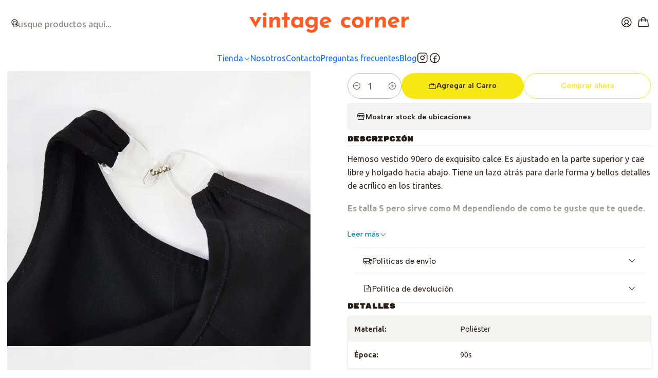

--- FILE ---
content_type: text/html; charset=utf-8
request_url: https://www.vintagecorner.cl/vestido-black-bell
body_size: 25472
content:






<!doctype html>

<html class="no-js" lang="es-CL" xmlns="http://www.w3.org/1999/xhtml">
  <head>
    

    <meta charset="UTF-8">
    <meta name="viewport" content="width=device-width, initial-scale=1.0">
    <title>Vestido Black Bell</title>
    <meta name="description" content="Hemoso vestido 90ero&nbsp;de exquisito calce.&nbsp;Es ajustado en la parte superior y cae libre y holgado hacia abajo. Tiene un lazo atrás para darle forma y bellos detalles de acrílico en los tirantes. Es talla S pero sirve como M dependiendo de como te guste que te quede.">
    <meta name="robots" content="follow, all">

    <link rel="preconnect" href="https://images.jumpseller.com">
    <link rel="preconnect" href="https://cdnx.jumpseller.com">
    <link rel="preconnect" href="https://assets.jumpseller.com">
    <link rel="preconnect" href="https://files.jumpseller.com">
    <link rel="preconnect" href="https://fonts.googleapis.com">
    <link rel="preconnect" href="https://fonts.gstatic.com" crossorigin>

    

<!-- Facebook Meta tags for Product -->
<meta property="fb:app_id" content="283643215104248">

    <meta property="og:id" content="5416166">
    <meta property="og:title" content="Vestido Black Bell">
    <meta property="og:type" content="product">
    
      
        <meta property="og:image" content="https://cdnx.jumpseller.com/vintage-corner-santiago/image/8903754/black-bell-2.jpg?1668963145">
      

    

    

    <meta property="product:is_product_shareable" content="1">

    
      <meta property="product:original_price:amount" content="13000.0">
      <meta property="product:price:amount" content="13000.0">
      
        <meta property="product:availability" content="instock">
      
    

    <meta property="product:original_price:currency" content="CLP">
    <meta property="product:price:currency" content="CLP">
  

<meta property="og:description" content="Hemoso vestido 90ero&nbsp;de exquisito calce.&nbsp;Es ajustado en la parte superior y cae libre y holgado hacia abajo. Tiene un lazo atrás para darle forma y bellos detalles de acrílico en los tirantes. Es talla S pero sirve como M dependiendo de como te guste que te quede.">
<meta property="og:url" content="https://www.vintagecorner.cl/vestido-black-bell">
<meta property="og:site_name" content="Vintage Corner">
<meta name="twitter:card" content="summary">


  <meta property="og:locale" content="es_CL">



    
      <link rel="alternate"  href="https://www.vintagecorner.cl/vestido-black-bell">
    

    <link rel="canonical" href="https://www.vintagecorner.cl/vestido-black-bell">

    
    <link rel="apple-touch-icon" type="image/x-icon" href="https://cdnx.jumpseller.com/vintage-corner-santiago/image/49809164/resize/57/57?1718495635" sizes="57x57">
    <link rel="apple-touch-icon" type="image/x-icon" href="https://cdnx.jumpseller.com/vintage-corner-santiago/image/49809164/resize/60/60?1718495635" sizes="60x60">
    <link rel="apple-touch-icon" type="image/x-icon" href="https://cdnx.jumpseller.com/vintage-corner-santiago/image/49809164/resize/72/72?1718495635" sizes="72x72">
    <link rel="apple-touch-icon" type="image/x-icon" href="https://cdnx.jumpseller.com/vintage-corner-santiago/image/49809164/resize/76/76?1718495635" sizes="76x76">
    <link rel="apple-touch-icon" type="image/x-icon" href="https://cdnx.jumpseller.com/vintage-corner-santiago/image/49809164/resize/114/114?1718495635" sizes="114x114">
    <link rel="apple-touch-icon" type="image/x-icon" href="https://cdnx.jumpseller.com/vintage-corner-santiago/image/49809164/resize/120/120?1718495635" sizes="120x120">
    <link rel="apple-touch-icon" type="image/x-icon" href="https://cdnx.jumpseller.com/vintage-corner-santiago/image/49809164/resize/144/144?1718495635" sizes="144x144">
    <link rel="apple-touch-icon" type="image/x-icon" href="https://cdnx.jumpseller.com/vintage-corner-santiago/image/49809164/resize/152/152?1718495635" sizes="152x152">

    <link rel="icon" type="image/png" href="https://cdnx.jumpseller.com/vintage-corner-santiago/image/49809164/resize/196/196?1718495635" sizes="196x196">
    <link rel="icon" type="image/png" href="https://cdnx.jumpseller.com/vintage-corner-santiago/image/49809164/resize/160/160?1718495635" sizes="160x160">
    <link rel="icon" type="image/png" href="https://cdnx.jumpseller.com/vintage-corner-santiago/image/49809164/resize/96/96?1718495635" sizes="96x96">
    <link rel="icon" type="image/png" href="https://cdnx.jumpseller.com/vintage-corner-santiago/image/49809164/resize/32/32?1718495635" sizes="32x32">
    <link rel="icon" type="image/png" href="https://cdnx.jumpseller.com/vintage-corner-santiago/image/49809164/resize/16/16?1718495635" sizes="16x16">

  <meta name="msapplication-TileColor" content="#95b200">
  <meta name="theme-color" content="#ffffff">



    <!-- jQuery -->
    <script src="https://cdnjs.cloudflare.com/ajax/libs/jquery/3.7.1/jquery.min.js" integrity="sha384-1H217gwSVyLSIfaLxHbE7dRb3v4mYCKbpQvzx0cegeju1MVsGrX5xXxAvs/HgeFs" crossorigin="anonymous" defer></script>

    <!-- Bootstrap -->
    <link rel="stylesheet" href="https://cdn.jsdelivr.net/npm/bootstrap@5.3.3/dist/css/bootstrap.min.css" integrity="sha384-QWTKZyjpPEjISv5WaRU9OFeRpok6YctnYmDr5pNlyT2bRjXh0JMhjY6hW+ALEwIH" crossorigin="anonymous" >

    <!-- Youtube-Background -->
    <script src="https://unpkg.com/youtube-background@1.1.8/jquery.youtube-background.min.js" integrity="sha384-/YXvVTPXDERZ0NZwmcXGCk5XwLkUALrlDB/GCXAmBu1WzubZeTTJDQBPlLD5JMKT" crossorigin="anonymous" defer></script>

    
      <!-- Autocomplete search -->
      <script src="https://cdn.jsdelivr.net/npm/@algolia/autocomplete-js@1.16.0/dist/umd/index.production.min.js" integrity="sha384-fZZuusWZz3FhxzgaN0ZQmDKF5cZW+HP+L8BHTjUi16SY5rRdPc75fmH2rB0Y5Xlz" crossorigin="anonymous" defer></script>
      <script src="//assets.jumpseller.com/public/autocomplete/jumpseller-autocomplete@1.0.0.min.js" data-suggest-categories="false" defer></script>
    

    
      <!-- Swiper -->
      <link rel="stylesheet" href="https://cdn.jsdelivr.net/npm/swiper@11.2.7/swiper-bundle.min.css" integrity="sha384-BcvoXlBGZGOz275v0qWNyMLPkNeRLVmehEWtJzEAPL2fzOThyIiV5fhg1uAM20/B" crossorigin="anonymous" >
      <script src="https://cdn.jsdelivr.net/npm/swiper@11.2.7/swiper-bundle.min.js" integrity="sha384-hxqIvJQNSO0jsMWIgfNvs1+zhywbaDMqS9H+bHRTE7C/3RNfuSZpqhbK1dsJzhZs" crossorigin="anonymous" defer></script>
    

    <script type="application/ld+json">
  [
    {
      "@context": "https://schema.org",
      "@type": "BreadcrumbList",
      "itemListElement": [
        
          {
          "@type": "ListItem",
          "position": 1,
          "item": {
          "name": "Inicio",
          "@id": "/"
          }
          }
          ,
        
          {
          "@type": "ListItem",
          "position": 2,
          "item": {
          "name": "Tienda",
          "@id": "/tienda"
          }
          }
          ,
        
          {
          "@type": "ListItem",
          "position": 3,
          "item": {
          "name": "Top",
          "@id": "/top"
          }
          }
          ,
        
          {
          "@type": "ListItem",
          "position": 4,
          "item": {
          "name": "Vestidos",
          "@id": "/vestidos"
          }
          }
          ,
        
          {
          "@type": "ListItem",
          "position": 5,
          "item": {
          "name": "Vestido Black Bell"
          }
          }
          
        
      ]
    },
    {
      "@context": "https://schema.org/"
      ,
        "@type": "Product",
        "name": "Vestido Black Bell",
        "url": "https://www.vintagecorner.cl/vestido-black-bell",
        "itemCondition": "https://schema.org/NewCondition",
        "sku": "Vestido-Black-Bell",
        "image": "https://cdnx.jumpseller.com/vintage-corner-santiago/image/8903754/black-bell-2.jpg?1668963145",
        
        "description": "Hemoso vestido 90ero&amp;nbsp;de exquisito calce.&amp;nbsp;Es ajustado en la parte superior y cae libre y holgado hacia abajo. Tiene un lazo atrás para darle forma y bellos detalles de acrílico en los tirantes.Es talla S pero sirve como M dependiendo de como te guste que te quede.",
        
        
        
          "category": "Tienda",
        
        "offers": {
          
            "@type": "Offer",
            "itemCondition": "https://schema.org/NewCondition",
            
            "availability": "https://schema.org/InStock",
            
            
              
            
            "price": "13000.0",
          
          "priceCurrency": "CLP",
          "seller": {
            "@type": "Organization",
            "name": "Vintage Corner"
          },
          "url": "https://www.vintagecorner.cl/vestido-black-bell",
          "shippingDetails": [
            {
            "@type": "OfferShippingDetails",
            "shippingDestination": [
            
            {
              "@type": "DefinedRegion",
              "addressCountry": "CL"
            }
            ]
            }
          ]
        }
      
    }
  ]
</script>


    <style type="text/css" data-js-stylesheet="layout">
      
      
      
      

      
      
      
      
      
        @import url('https://fonts.googleapis.com/css2?family=Rubik+Mono+One:ital,wght@0,100;0,200;0,300;0,400;0,500;0,600;0,700;0,800;1,100;1,200;1,300;1,400;1,500;1,600;1,700;1,800&family=Ubuntu:ital,wght@0,100;0,200;0,300;0,400;0,500;0,600;0,700;0,800;1,100;1,200;1,300;1,400;1,500;1,600;1,700;1,800&family=Albert+Sans:ital,wght@0,100;0,200;0,300;0,400;0,500;0,600;0,700;0,800;1,100;1,200;1,300;1,400;1,500;1,600;1,700;1,800&display=swap');
      

      @import url('https://unpkg.com/@phosphor-icons/web@2.1.1/src/regular/style.css');
      

      :root {
        --theme-icon-style: var(--icon-style-regular);
        --font-main: Rubik Mono One, sans-serif;
        --font-secondary: Ubuntu, sans-serif;
        --font-store-name: Albert Sans, sans-serif;
        --font-buttons: Albert Sans, sans-serif;
        --font-base-size: 16px;
        --subtitle-size-desktop-number: 0.4;
        --subtitle-size-mobile-number: 0.3;
        
          --title-size-desktop: var(--title-size-medium-desktop);
          --title-size-mobile: var(--title-size-medium-mobile);
          --subtitle-size-desktop: calc(var(--title-size-desktop) * var(--subtitle-size-desktop-number));
          --subtitle-size-mobile: calc(var(--title-size-mobile) * var(--subtitle-size-mobile-number));
        
        --title-weight: 400;
        --title-spacing: 0px;
        --title-text-transform: initial;
        
          --description-size-desktop: var(--description-size-medium-desktop);
          --description-size-mobile: var(--description-size-medium-mobile);
        
        --subtitle-weight: 400;
        --subtitle-spacing: 0px;
        --subtitle-text-transform: uppercase;
        --store-name-size-desktop: var(--store-name-desktop-large);
        --store-name-size-mobile: var(--store-name-mobile-large);
        --store-name-weight: 400;

        
            --radius-style: 5px;
            --radius-style-adapt: var(--radius-style);
            --radius-style-inner: calc(var(--radius-style) * 0.5);
            
              --pb-radius-style: var(--radius-style);
              --pb-radius-style-inner: var(--radius-style-inner);
            
            
              --article-block-radius-style: var(--radius-style);
              --article-block-radius-style-adapt: var(--radius-style-adapt);
            
          

        
            --button-style: 200px;
          
        --button-transform: inherit;

        
          --theme-section-padding: var(--theme-section-padding-medium);
          --theme-block-padding: var(--theme-block-padding-medium);
          --section-content-margin: calc(-1 * var(--theme-block-padding));
          --section-content-padding: var(--theme-block-padding);
          --theme-block-wrapper-gap: calc(var(--theme-block-padding) * 2);
        
        --theme-block-padding-inner: calc(var(--font-base-size) * 0.75);

        --theme-border-style: solid;
        --theme-border-thickness: 1px;
        --theme-button-hover-size: 2px;

        --button-font-size-desktop: 14px;
        --button-font-size-mobile: 12px;

        --theme-heading-underline-thickness-desktop: 2px;
        --theme-heading-underline-thickness-mobile: 2px;
        --theme-heading-underline-width-desktop: 130px;
        --theme-heading-underline-width-mobile: 130px;

        --cart-header-logo-height-desktop: 50px;
        --cart-header-logo-height-mobile: 40px;

        
            --pb-padding: calc(var(--font-base-size) * 0.625);
          
        --pb-alignment: start;
        
          --pb-font-size-desktop: calc(var(--font-base-size) * 1);
          --pb-font-size-mobile: calc(var(--font-base-size) * 1);
        
        --pb-name-weight: 600;
        --pb-name-spacing: 0px;
        --pb-name-text-transform: initial;
        
          --pb-labels-font-size-desktop: calc(var(--font-base-size) * 0.7);
          --pb-labels-font-size-mobile: calc(var(--font-base-size) * 0.7);
        
        --pb-color-label-status-bg: #FFFFFF;
        --pb-color-label-status-text: #000000;
        --pb-color-label-status-border: rgba(0, 0, 0, 0.1);
        --pb-color-label-new-bg: #007EA7;
        --pb-color-label-new-text: #FFFFFF;
        --pb-image-dimension: var(--aspect-ratio-square);
        
            --pb-colors-style-outer: 5px;
            --pb-colors-style-inner: 3px;
        
        
          --pb-colors-size-desktop: 20px;
          --pb-colors-size-mobile: 16px;
        
        
          --pb-actions-font-size-desktop: calc(var(--pb-font-size-desktop) * 2.5);
          --pb-actions-font-size-mobile: calc(var(--pb-font-size-mobile) * 2);
        
        --pb-card-border-opacity: 0.1;

        
            --article-block-content-padding: calc(var(--font-base-size) * 0.625);
          
        
          --article-block-font-size-desktop: calc(var(--font-base-size) * 1.3125);
          --article-block-font-size-mobile: calc(var(--font-base-size) * 1.125);
          --article-block-line-height: var(--font-base-line-height);
          --article-block-line-height-excerpt: calc(var(--article-block-line-height) * 0.8);
        
        --article-block-title-weight: 400;
        --article-block-title-spacing: 0px;
        --article-block-title-transform: initial;
        --article-block-border-opacity: 0.5;

        --store-whatsapp-spacing: 1rem;
        --store-whatsapp-color-icon: #FFFFFF;
        --store-whatsapp-color-bg: #25D366;
        --store-whatsapp-color-bg-hover: #128C7E;
        --store-whatsapp-color-message-text: #000000;
        --store-whatsapp-color-message-bg: #FFFFFF;
        --store-whatsapp-color-message-shadow: rgba(0, 0, 0, 0.2);

        --av-popup-color-bg: #FFFFFF;
        --av-popup-color-text: #222222;
        --av-popup-color-button-accept-bg: #329B4F;
        --av-popup-color-button-accept-text: #FFFFFF;
        --av-popup-color-button-reject-bg: #DC2D13;
        --av-popup-color-button-reject-text: #FFFFFF;

        --breadcrumbs-margin-top: 8px;
        --breadcrumbs-margin-bottom: 8px;
        --breadcrumbs-alignment-desktop: center;
        --breadcrumbs-alignment-mobile: center;

        --color-discount: #D2040F;
        --color-discount-text: #FFFFFF;
        --color-ratings: #FF9F1C;
        --color-additional-icon: #000000;
        --color-additional-icon-active: #ED0914;
        --color-additional-background: #FFFFFF;
        --color-additional-border: rgba(0, 0, 0, 0.1);

        --carousel-nav-size: 14px;

        --theme-pb-image-transition: var(--theme-image-zoom);
        --theme-pb-image-transition-hover: var(--theme-image-zoom-hover);

        --mapping-marker-position-top: 10%;
        --mapping-marker-position-left: 10%;
        --mapping-marker-position-top-mobile: 10%;
        --mapping-marker-position-left-mobile: 10%;
        --mapping-marker-size-small-desktop: calc(var(--font-base-size) * 2); /* 32px */
        --mapping-marker-size-small-mobile: calc(var(--font-base-size) * 1.75); /* 28px */
        --mapping-marker-size-medium-desktop: calc(var(--font-base-size) * 2.5); /* 40px */
        --mapping-marker-size-medium-mobile: calc(var(--font-base-size) * 2.25); /* 36px */
        --mapping-marker-size-large-desktop: calc(var(--font-base-size) * 3); /* 48px */
        --mapping-marker-size-large-mobile: calc(var(--font-base-size) * 2.75); /* 44px */
        --mapping-marker-size-desktop: var(--mapping-marker-size-small-desktop);
        --mapping-marker-size-mobile: var(--mapping-marker-size-small-mobile);
        --mapping-marker-color-background: #FFFFFF;
        --mapping-marker-color-icon: #000000;
        --mapping-product-image-width: 70px;
        --mapping-product-image-height: 70px;
        --mapping-product-spacing: calc(var(--section-content-static-padding) * 1.25);
        --mapping-product-align-vertical: center;
      }

      
      
      [data-bundle-color="default"] {
        --color-background: #FFFFFF;
        --color-background-contrast: #222222;
        --color-background-contrast-op05: rgba(34, 34, 34, 0.05);
        --color-background-contrast-op3: rgba(34, 34, 34, 0.3);
        --color-background-contrast-op7: rgba(34, 34, 34, 0.7);
        --color-background-op0: rgba(255, 255, 255, 0.0);
        --color-main: #261C15;
        --color-main-op05: rgba(38, 28, 21, 0.05);
        --color-main-op1: rgba(38, 28, 21, 0.1);
        --color-main-op2: rgba(38, 28, 21, 0.2);
        --color-main-op3: rgba(38, 28, 21, 0.3);
        --color-main-op5: rgba(38, 28, 21, 0.5);
        --color-main-op7: rgba(38, 28, 21, 0.7);
        --color-secondary: #35271D;
        --color-secondary-op05: rgba(53, 39, 29, 0.05);
        --color-secondary-op1: rgba(53, 39, 29, 0.1);
        --color-secondary-op3: rgba(53, 39, 29, 0.3);
        --color-secondary-op7: rgba(53, 39, 29, 0.7);
        --color-links: #007EA7;
        --color-links-hover: #261C15;
        --color-links-badge-hover: #0091c0;
        --color-links-contrast: #FFFFFF;
        --color-button-main-bg: #F7E715;
        --color-button-main-bg-hover: #f9ed53;
        --color-button-main-text: #261C15;
        --color-button-secondary-bg: #121D2C;
        --color-button-secondary-bg-hover: #253b59;
        --color-button-secondary-text: #FFFFFF;
        --color-border: var(--color-main-op1);
        --color-selection-text: #FFFFFF;
        --color-overlay: #FFFFFF;

        color: var(--color-main);
        background: var(--color-background);
      }
      
      
      [data-bundle-color="system-1"] {
        --color-background: #F65109;
        --color-background-contrast: #FFFFFF;
        --color-background-contrast-op05: rgba(255, 255, 255, 0.05);
        --color-background-contrast-op3: rgba(255, 255, 255, 0.3);
        --color-background-contrast-op7: rgba(255, 255, 255, 0.7);
        --color-background-op0: rgba(246, 81, 9, 0.0);
        --color-main: #FFFFFF;
        --color-main-op05: rgba(255, 255, 255, 0.05);
        --color-main-op1: rgba(255, 255, 255, 0.1);
        --color-main-op2: rgba(255, 255, 255, 0.2);
        --color-main-op3: rgba(255, 255, 255, 0.3);
        --color-main-op5: rgba(255, 255, 255, 0.5);
        --color-main-op7: rgba(255, 255, 255, 0.7);
        --color-secondary: #F7F7F2;
        --color-secondary-op05: rgba(247, 247, 242, 0.05);
        --color-secondary-op1: rgba(247, 247, 242, 0.1);
        --color-secondary-op3: rgba(247, 247, 242, 0.3);
        --color-secondary-op7: rgba(247, 247, 242, 0.7);
        --color-links: #00BFFF;
        --color-links-hover: #FFFFFF;
        --color-links-badge-hover: #1ac5ff;
        --color-links-contrast: #FFFFFF;
        --color-button-main-bg: #C5D86D;
        --color-button-main-bg-hover: #d9e59f;
        --color-button-main-text: #261C15;
        --color-button-secondary-bg: #FFFFFF;
        --color-button-secondary-bg-hover: #ffffff;
        --color-button-secondary-text: #261C15;
        --color-border: var(--color-main-op1);
        --color-selection-text: #222222;
        --color-overlay: #F65109;

        color: var(--color-main);
        background: var(--color-background);
      }
      
      
      [data-bundle-color="system-2"] {
        --color-background: #F7F7F2;
        --color-background-contrast: #222222;
        --color-background-contrast-op05: rgba(34, 34, 34, 0.05);
        --color-background-contrast-op3: rgba(34, 34, 34, 0.3);
        --color-background-contrast-op7: rgba(34, 34, 34, 0.7);
        --color-background-op0: rgba(247, 247, 242, 0.0);
        --color-main: #261C15;
        --color-main-op05: rgba(38, 28, 21, 0.05);
        --color-main-op1: rgba(38, 28, 21, 0.1);
        --color-main-op2: rgba(38, 28, 21, 0.2);
        --color-main-op3: rgba(38, 28, 21, 0.3);
        --color-main-op5: rgba(38, 28, 21, 0.5);
        --color-main-op7: rgba(38, 28, 21, 0.7);
        --color-secondary: #35271D;
        --color-secondary-op05: rgba(53, 39, 29, 0.05);
        --color-secondary-op1: rgba(53, 39, 29, 0.1);
        --color-secondary-op3: rgba(53, 39, 29, 0.3);
        --color-secondary-op7: rgba(53, 39, 29, 0.7);
        --color-links: #007EA7;
        --color-links-hover: #261C15;
        --color-links-badge-hover: #0091c0;
        --color-links-contrast: #FFFFFF;
        --color-button-main-bg: #B2CC3E;
        --color-button-main-bg-hover: #c6d970;
        --color-button-main-text: #261C15;
        --color-button-secondary-bg: #261C15;
        --color-button-secondary-bg-hover: #4f3a2c;
        --color-button-secondary-text: #F7F7F2;
        --color-border: var(--color-main-op1);
        --color-selection-text: #FFFFFF;
        --color-overlay: #F7F7F2;

        color: var(--color-main);
        background: var(--color-background);
      }
      
      
      [data-bundle-color="system-3"] {
        --color-background: #FFFFFF;
        --color-background-contrast: #222222;
        --color-background-contrast-op05: rgba(34, 34, 34, 0.05);
        --color-background-contrast-op3: rgba(34, 34, 34, 0.3);
        --color-background-contrast-op7: rgba(34, 34, 34, 0.7);
        --color-background-op0: rgba(255, 255, 255, 0.0);
        --color-main: #261C15;
        --color-main-op05: rgba(38, 28, 21, 0.05);
        --color-main-op1: rgba(38, 28, 21, 0.1);
        --color-main-op2: rgba(38, 28, 21, 0.2);
        --color-main-op3: rgba(38, 28, 21, 0.3);
        --color-main-op5: rgba(38, 28, 21, 0.5);
        --color-main-op7: rgba(38, 28, 21, 0.7);
        --color-secondary: #35271D;
        --color-secondary-op05: rgba(53, 39, 29, 0.05);
        --color-secondary-op1: rgba(53, 39, 29, 0.1);
        --color-secondary-op3: rgba(53, 39, 29, 0.3);
        --color-secondary-op7: rgba(53, 39, 29, 0.7);
        --color-links: #007EA7;
        --color-links-hover: #261C15;
        --color-links-badge-hover: #0091c0;
        --color-links-contrast: #FFFFFF;
        --color-button-main-bg: #F7E715;
        --color-button-main-bg-hover: #f9ed53;
        --color-button-main-text: #261C15;
        --color-button-secondary-bg: #121D2C;
        --color-button-secondary-bg-hover: #253b59;
        --color-button-secondary-text: #FFFFFF;
        --color-border: var(--color-main-op1);
        --color-selection-text: #FFFFFF;
        --color-overlay: #FFFFFF;

        color: var(--color-main);
        background: var(--color-background);
      }
      
      
      [data-bundle-color="system-4"] {
        --color-background: #FFFFFF;
        --color-background-contrast: #222222;
        --color-background-contrast-op05: rgba(34, 34, 34, 0.05);
        --color-background-contrast-op3: rgba(34, 34, 34, 0.3);
        --color-background-contrast-op7: rgba(34, 34, 34, 0.7);
        --color-background-op0: rgba(255, 255, 255, 0.0);
        --color-main: #261C15;
        --color-main-op05: rgba(38, 28, 21, 0.05);
        --color-main-op1: rgba(38, 28, 21, 0.1);
        --color-main-op2: rgba(38, 28, 21, 0.2);
        --color-main-op3: rgba(38, 28, 21, 0.3);
        --color-main-op5: rgba(38, 28, 21, 0.5);
        --color-main-op7: rgba(38, 28, 21, 0.7);
        --color-secondary: #35271D;
        --color-secondary-op05: rgba(53, 39, 29, 0.05);
        --color-secondary-op1: rgba(53, 39, 29, 0.1);
        --color-secondary-op3: rgba(53, 39, 29, 0.3);
        --color-secondary-op7: rgba(53, 39, 29, 0.7);
        --color-links: #007EA7;
        --color-links-hover: #261C15;
        --color-links-badge-hover: #0091c0;
        --color-links-contrast: #FFFFFF;
        --color-button-main-bg: #F7E715;
        --color-button-main-bg-hover: #f9ed53;
        --color-button-main-text: #261C15;
        --color-button-secondary-bg: #121D2C;
        --color-button-secondary-bg-hover: #253b59;
        --color-button-secondary-text: #FFFFFF;
        --color-border: var(--color-main-op1);
        --color-selection-text: #FFFFFF;
        --color-overlay: #FFFFFF;

        color: var(--color-main);
        background: var(--color-background);
      }
      
      
      [data-bundle-color="bundle_f2srnz85qoo6610obg9lce"] {
        --color-background: #FFFFFF;
        --color-background-contrast: #222222;
        --color-background-contrast-op05: rgba(34, 34, 34, 0.05);
        --color-background-contrast-op3: rgba(34, 34, 34, 0.3);
        --color-background-contrast-op7: rgba(34, 34, 34, 0.7);
        --color-background-op0: rgba(255, 255, 255, 0.0);
        --color-main: #261C15;
        --color-main-op05: rgba(38, 28, 21, 0.05);
        --color-main-op1: rgba(38, 28, 21, 0.1);
        --color-main-op2: rgba(38, 28, 21, 0.2);
        --color-main-op3: rgba(38, 28, 21, 0.3);
        --color-main-op5: rgba(38, 28, 21, 0.5);
        --color-main-op7: rgba(38, 28, 21, 0.7);
        --color-secondary: #35271D;
        --color-secondary-op05: rgba(53, 39, 29, 0.05);
        --color-secondary-op1: rgba(53, 39, 29, 0.1);
        --color-secondary-op3: rgba(53, 39, 29, 0.3);
        --color-secondary-op7: rgba(53, 39, 29, 0.7);
        --color-links: #007EA7;
        --color-links-hover: #261C15;
        --color-links-badge-hover: #0091c0;
        --color-links-contrast: #FFFFFF;
        --color-button-main-bg: #B2CC3E;
        --color-button-main-bg-hover: #c6d970;
        --color-button-main-text: #261C15;
        --color-button-secondary-bg: #121D2C;
        --color-button-secondary-bg-hover: #253b59;
        --color-button-secondary-text: #FFFFFF;
        --color-border: var(--color-main-op1);
        --color-selection-text: #FFFFFF;
        --color-overlay: #FFFFFF;

        color: var(--color-main);
        background: var(--color-background);
      }
      
      
      [data-bundle-color="overlay"] {
        --color-background: transparent;
        --color-background-contrast: #FFFFFF;
        --color-background-contrast-op05: rgba(255, 255, 255, 0.05);
        --color-background-contrast-op3: rgba(255, 255, 255, 0.3);
        --color-background-contrast-op7: rgba(255, 255, 255, 0.7);
        --color-background-op0: rgba(0, 0, 0, 0.0);
        --color-main: #261C15;
        --color-main-op05: rgba(38, 28, 21, 0.05);
        --color-main-op1: rgba(38, 28, 21, 0.1);
        --color-main-op2: rgba(38, 28, 21, 0.2);
        --color-main-op3: rgba(38, 28, 21, 0.3);
        --color-main-op5: rgba(38, 28, 21, 0.5);
        --color-main-op7: rgba(38, 28, 21, 0.7);
        --color-secondary: #35271D;
        --color-secondary-op05: rgba(53, 39, 29, 0.05);
        --color-secondary-op1: rgba(53, 39, 29, 0.1);
        --color-secondary-op3: rgba(53, 39, 29, 0.3);
        --color-secondary-op7: rgba(53, 39, 29, 0.7);
        --color-links: #007EA7;
        --color-links-hover: #261C15;
        --color-links-badge-hover: #0091c0;
        --color-links-contrast: #FFFFFF;
        --color-button-main-bg: #B2CC3E;
        --color-button-main-bg-hover: #c6d970;
        --color-button-main-text: #261C15;
        --color-button-secondary-bg: #121D2C;
        --color-button-secondary-bg-hover: #253b59;
        --color-button-secondary-text: #FFFFFF;
        --color-border: var(--color-main-op1);
        --color-selection-text: #FFFFFF;
        --color-overlay: transparent;

        color: var(--color-main);
        background: var(--color-background);
      }
      
      
      [data-bundle-color="content"] {
        --color-background: #EFEFEF;
        --color-background-contrast: #222222;
        --color-background-contrast-op05: rgba(34, 34, 34, 0.05);
        --color-background-contrast-op3: rgba(34, 34, 34, 0.3);
        --color-background-contrast-op7: rgba(34, 34, 34, 0.7);
        --color-background-op0: rgba(239, 239, 239, 0.0);
        --color-main: #261C15;
        --color-main-op05: rgba(38, 28, 21, 0.05);
        --color-main-op1: rgba(38, 28, 21, 0.1);
        --color-main-op2: rgba(38, 28, 21, 0.2);
        --color-main-op3: rgba(38, 28, 21, 0.3);
        --color-main-op5: rgba(38, 28, 21, 0.5);
        --color-main-op7: rgba(38, 28, 21, 0.7);
        --color-secondary: #35271D;
        --color-secondary-op05: rgba(53, 39, 29, 0.05);
        --color-secondary-op1: rgba(53, 39, 29, 0.1);
        --color-secondary-op3: rgba(53, 39, 29, 0.3);
        --color-secondary-op7: rgba(53, 39, 29, 0.7);
        --color-links: #007EA7;
        --color-links-hover: #261C15;
        --color-links-badge-hover: #0091c0;
        --color-links-contrast: #FFFFFF;
        --color-button-main-bg: #B2CC3E;
        --color-button-main-bg-hover: #c6d970;
        --color-button-main-text: #261C15;
        --color-button-secondary-bg: #121D2C;
        --color-button-secondary-bg-hover: #253b59;
        --color-button-secondary-text: #FFFFFF;
        --color-border: var(--color-main-op1);
        --color-selection-text: #FFFFFF;
        --color-overlay: #EFEFEF;

        color: var(--color-main);
        background: var(--color-background);
      }
      
      
      [data-bundle-color="infoslider"] {
        --color-background: #F25B2C;
        --color-background-contrast: #FFFFFF;
        --color-background-contrast-op05: rgba(255, 255, 255, 0.05);
        --color-background-contrast-op3: rgba(255, 255, 255, 0.3);
        --color-background-contrast-op7: rgba(255, 255, 255, 0.7);
        --color-background-op0: rgba(242, 91, 44, 0.0);
        --color-main: #261C15;
        --color-main-op05: rgba(38, 28, 21, 0.05);
        --color-main-op1: rgba(38, 28, 21, 0.1);
        --color-main-op2: rgba(38, 28, 21, 0.2);
        --color-main-op3: rgba(38, 28, 21, 0.3);
        --color-main-op5: rgba(38, 28, 21, 0.5);
        --color-main-op7: rgba(38, 28, 21, 0.7);
        --color-secondary: #35271D;
        --color-secondary-op05: rgba(53, 39, 29, 0.05);
        --color-secondary-op1: rgba(53, 39, 29, 0.1);
        --color-secondary-op3: rgba(53, 39, 29, 0.3);
        --color-secondary-op7: rgba(53, 39, 29, 0.7);
        --color-links: #007EA7;
        --color-links-hover: #261C15;
        --color-links-badge-hover: #0091c0;
        --color-links-contrast: #FFFFFF;
        --color-button-main-bg: #B2CC3E;
        --color-button-main-bg-hover: #c6d970;
        --color-button-main-text: #261C15;
        --color-button-secondary-bg: #000000;
        --color-button-secondary-bg-hover: #202020;
        --color-button-secondary-text: #FFFFFF;
        --color-border: var(--color-main-op1);
        --color-selection-text: #FFFFFF;
        --color-overlay: #F25B2C;

        color: var(--color-main);
        background: var(--color-background);
      }
      

      
      .product-block__attributes:has(.product-block__brand:empty),
      .store-product__attributes:has(.store-product__brand:empty),
      :is(.product-block__sku, .store-product__sku),
      :is(.product-block__attributes, .store-product__attributes) > span:nth-child(2) {
        display: none !important;
      }
      

      .product-block__labels,
      .product-block__labels > .d-flex {
        align-items: start;
      }

      
          .product-block__label--status,
          .product-block__label--new {
            border-radius: 0px;
          }
        

      
        .product-block:has(.product-block__extras) .product-block__extras {
          right: 0;
        }

        @media screen and (max-width: 575px) {
          .product-block:has(.product-block__extras) .product-block__extras > * {
            right: calc(var(--pb-padding) * 2.5);
          }
        }

        @media screen and (min-width: 576px) {
          .product-block:has(.product-block__extras) .product-block__extras > * {
            right: calc(var(--pb-padding) * 3);
          }
        }
      

      

      

      
      .product-stock[data-label="available"] {
        display: none !important;
      }
      

      
      .product-stock__text-exact {
        display: none !important;
      }
      

      

      
      #buy-now-button:disabled {
        display: block !important;
        visibility: hidden !important;
      }

      @media screen and (max-width: 768px) {
        #buy-now-button:disabled {
          display: none !important;
        }
      }
      

      

      
        

        
            .product-block__label--discount {
              flex-direction: row;
              gap: calc(var(--pb-padding) * 0.25);
            }
          
      

      

      

      
        .button--style:before {
          display: none;
        }
      

      

      

      

      

      

      

      

      

      

      
          .article-categories > .article-categories__link {
            gap: 0;
          }
          .article-categories__icon::before {
            font-family: var(--icon-style-regular);
            content: "\e2a2";
          }
        

      
    </style>

    <link rel="stylesheet" href="https://assets.jumpseller.com/store/vintage-corner-santiago/themes/941194/app.min.css?1767755728">
    
      <link rel="stylesheet" href="https://assets.jumpseller.com/store/vintage-corner-santiago/themes/941194/component-product.min.css?1767755728">
    
    
    
    
      <link rel="stylesheet" href="https://cdnjs.cloudflare.com/ajax/libs/aos/2.3.4/aos.css" integrity="sha512-1cK78a1o+ht2JcaW6g8OXYwqpev9+6GqOkz9xmBN9iUUhIndKtxwILGWYOSibOKjLsEdjyjZvYDq/cZwNeak0w==" crossorigin="anonymous" rel="preload" as="style" onload="this.onload=null;this.rel=&#39;stylesheet&#39;">
      <noscript><link rel="stylesheet" href="https://cdnjs.cloudflare.com/ajax/libs/aos/2.3.4/aos.css" integrity="sha512-1cK78a1o+ht2JcaW6g8OXYwqpev9+6GqOkz9xmBN9iUUhIndKtxwILGWYOSibOKjLsEdjyjZvYDq/cZwNeak0w==" crossorigin="anonymous" ></noscript>
    

    








































<script type="application/json" id="theme-data">
  {
    "is_preview": false,
    "template": "product",
    "cart": {
      "url": "/cart",
      "debounce": 50
    },
    "language": "cl",
    "order": {
      "totalOutstanding": 0.0,
      "productsCount": 0,
      "checkoutUrl": "https://www.vintagecorner.cl/v2/checkout/information/",
      "url": "/cart",
      "remainingForFreeShippingMessage": "",
      "minimumPurchase": {
        "conditionType": "",
        "conditionValue": 0
      }
    },
    "currency_code": "CLP",
    "translations": {
      "active_price": "Precio por unidad",
      "added_singular": "1 unidad de %{name} ha sido agregada.",
      "added_qty_plural": "%{qty} unidades de %{name} fueron agregadas.",
      "added_to_cart": "agregado al carro",
      "add_to_cart": "Agregar al Carro",
      "added_to_wishlist": "%{name} se agregó a tu lista de favoritos",
      "available_in_stock": "Disponible en stock",
      "buy": "Comprar",
      "buy_now": "Comprar ahora",
      "buy_now_not_allowed": "No puedes comprar ahora con la cantidad actual elegida.",
      "check_this": "Mira esto:",
      "choose_a_time_slot": "Elija un horario",
      "contact_us": "Contáctanos",
      "continue_shopping": "Seguir comprando",
      "copy_to_clipboard": "Copiar al portapapeles",
      "counter_text_weeks": "semanas",
      "counter_text_days": "días",
      "counter_text_hours": "horas",
      "counter_text_minutes": "minutos",
      "counter_text_seconds": "segundos",
      "customer_register_back_link_url": "/customer/login",
      "customer_register_back_link_text": "¿Ya tienes una cuenta? Puedes ingresar aquí.",
      "discount_off": "Descuento (%)",
      "discount_message": "Esta promoción es válida desde %{date_begins} hasta %{date_expires}",
      "error_adding_to_cart": "Error al añadir al carrito",
      "error_updating_to_cart": "Error al actualizar el carrito",
      "error_adding_to_wishlist": "Error al añadir a la lista de favoritos",
      "error_removing_from_wishlist": "Error al eliminar de la lista de deseos",
      "files_too_large": "La suma del tamaño de los archivos seleccionados debe ser inferior a 10MB.",
      "fill_country_region_shipping": "Por favor ingresa el país y región para calcular los costos de envío.",
      "go_to": "Ir a",
      "go_to_cart": "Ir al carro",
      "low_stock_basic": "Stock bajo",
      "low_stock_limited": "Date prisa, quedan pocas unidades",
      "low_stock_alert": "Date prisa, ya casi se agota",
      "low_stock_basic_exact": "Quedan %{qty} unidades",
      "low_stock_limited_exact": "Date prisa, solo quedan %{qty} unidades",
      "low_stock_alert_exact": "Date prisa, solo quedan %{qty} en stock",
      "minimum_quantity": "Cantidad mínima",
      "more_info": "Me gustaría saber más sobre este producto.",
      "newsletter_message_success": "Registrado con éxito",
      "newsletter_message_error": "Error al registrarse, por favor intenta nuevamente más tarde.",
      "newsletter_message_success_captcha": "Éxito en el captcha",
      "newsletter_message_error_captcha": "Error en captcha",
      "newsletter_text_placeholder": "email@dominio.com",
      "newsletter_text_button": "Suscríbete",
      "notify_me_when_available": "Notificarme cuando esté disponible",
      "no_shipping_methods": "No hay métodos de envío disponibles para tu dirección de envío.",
      "out_of_stock": "Se vendió :'(",
      "proceed_to_checkout": "Proceder al Pago",
      "product_stock_locations_link_text": "Ver en Google Maps",
      "removed_from_wishlist": "%{name} fue eliminado de tu Wishlist",
      "see_my_wishlist": "Ver mi lista de favoritos",
      "send_us_a_message": "Envíanos un mensaje de WhatsApp",
      "share_on": "Compartir en",
      "show_more": "Muestra Más",
      "show_less": "Muestra menos",
      "success": "Éxito",
      "success_adding_to_cart": "Añadido al carro exitosamente",
      "success_adding_to_wishlist": "Añadido exitosamente a tu lista de favoritos",
      "success_removing_from_wishlist": "Eliminado exitosamente de tu lista de favoritos",
      "SKU": "SKU",
      "x_units_in_stock": "%{qty} unidades en stock",
      "lowest_price_message": "Precio más bajo en los últimos 30 días:"
    },
    "options": {
      "av_popup_button_reject_redirect": "https://jumpseller.com",
      "display_cart_notification": false,
      "filters_desktop": true,
      "pf_first_gallery_image": false,
      "quantity": "Cantidad",
      "tax_label": "+ impuestos",
      "price_without_tax_message": "Precio sin impuestos:"
    }
  }
</script>

<script>
  function callonDOMLoaded(callback) {
    document.readyState === 'loading' ? window.addEventListener('DOMContentLoaded', callback) : callback();
  }
  function callonComplete(callback) {
    document.readyState === 'complete' ? callback() : window.addEventListener('load', callback);
  }
  Object.defineProperty(window, 'theme', {
    value: Object.freeze(JSON.parse(document.querySelector('#theme-data').textContent)),
    writable: false,
    configurable: false,
  });
</script>




    
  <meta name="csrf-param" content="authenticity_token" />
<meta name="csrf-token" content="o-EoaVDQ8TS_5V3FyS10_AGCo97rTDwIKUJiqhN7Bd6a3OGjwLIBdhvyfAhvPl79E_FoAFq__wjJaOVoPNuKiw" />




  <script async src="https://www.googletagmanager.com/gtag/js?id=G-XK5055CXM4"></script>




<script>
  window.dataLayer = window.dataLayer || [];

  function gtag() {
    dataLayer.push(arguments);
  }

  gtag('js', new Date());

  // custom dimensions (for OKRs metrics)
  let custom_dimension_params = { custom_map: {} };
  
  custom_dimension_params['custom_map']['dimension1'] = 'theme';
  custom_dimension_params['theme'] = "simple";
  
  

  // Send events to Jumpseller GA Account
  // gtag('config', 'G-JBWEC7QQTS', Object.assign({}, { 'allow_enhanced_conversions': true }, custom_dimension_params));

  // Send events to Store Owner GA Account
  
  gtag('config', 'G-XK5055CXM4');
  
  
  

  

  let order_items = null;

  
  // view_item - a user follows a link that goes directly to a product page
  gtag('event', 'view_item', {
    currency: "CLP",
    items: [{
      item_id: "Vestido-Black-Bell",
      item_name: "Vestido Black Bell",
      discount: "0.0",
      item_brand: "",
      price: "13000.0",
      currency: "CLP"
    }],
    value: "13000.0",
  });

  

  
</script>








<script>
  // Pixel code

  // dont send fb events if page is rendered inside an iframe (like admin theme preview)
  if(window.self === window.top) {
    !function(f,b,e,v,n,t,s){if(f.fbq)return;n=f.fbq=function(){n.callMethod?
    n.callMethod.apply(n,arguments):n.queue.push(arguments)};if(!f._fbq)f._fbq=n;
    n.push=n;n.loaded=!0;n.version='2.0';n.agent='pljumpseller';n.queue=[];t=b.createElement(e);t.async=!0;
    t.src=v;s=b.getElementsByTagName(e)[0];s.parentNode.insertBefore(t,s)}(window,
    document,'script','https://connect.facebook.net/' + getNavigatorLocale() + '/fbevents.js');

    var data = {};

    data.currency = 'CLP';
    data.total = '0.0';
    data.products_count = '0';

    

    data.content_ids = [5416166];
    data.contents = [{"id":5416166,"quantity":1,"item_price":13000.0,"item_discount":0.0}];
    data.single_value = 13000.0;

    // Line to enable Manual Only mode.
    fbq('set', 'autoConfig', false, '498462727627129');

    // FB Pixel Advanced Matching
    
    
    var advancedCustomerData = {
      'em' : '',
      'fn' : '',
      'ln' : '',
      'ph' : '',
      'ct' : '',
      'zp' : '',
      'country' : ''
    };

    var missingCustomerData = Object.values(advancedCustomerData).some(function(value) { return value.length == 0 });

    if(missingCustomerData) {
      fbq('init', '498462727627129');
    } else {
      fbq('init', '498462727627129', advancedCustomerData);
    }

    // PageView - build audience views (default FB Pixel behaviour)
    fbq('track', 'PageView');

    // AddToCart - released on page load after a product was added to cart
    

    // track conversion events, ordered by importance (not in this doc)
    // https://developers.facebook.com/docs/facebook-pixel/api-reference%23events

    
      // ViewContent - When a key page is viewed such as a product page
      
        fbq('track', 'ViewContent', {
          source: 'Jumpseller',
          value: data.single_value,
          currency: data.currency,
          content_name: document.title,
          content_type: 'product',
          content_ids: data.content_ids,
          contents: data.contents,
          referrer: document.referrer,
          userAgent: navigator.userAgent,
          language: navigator.language
        });
      

    

    function getNavigatorLocale(){
      return navigator.language.replace(/-/g,'_')
    }
  }
</script>





<script src="https://files.jumpseller.com/javascripts/dist/jumpseller-2.0.0.js" defer="defer"></script></head>

  <body
    data-bundle-color="default"
    data-spacing="medium"
    
    
  >
    <script src="https://assets.jumpseller.com/store/vintage-corner-santiago/themes/941194/theme.min.js?1767755728" defer></script>
    <script src="https://assets.jumpseller.com/store/vintage-corner-santiago/themes/941194/custom.min.js?1767755728" defer></script>
    

    <!-- Bootstrap JS -->
    <script src="https://cdn.jsdelivr.net/npm/bootstrap@5.3.3/dist/js/bootstrap.bundle.min.js" integrity="sha384-YvpcrYf0tY3lHB60NNkmXc5s9fDVZLESaAA55NDzOxhy9GkcIdslK1eN7N6jIeHz" crossorigin="anonymous" defer></script>
    <script>
      document.addEventListener('DOMContentLoaded', function () {
        const tooltipTriggerList = document.querySelectorAll('[data-bs-toggle="tooltip"]'); // Initialize Bootstrap Tooltips
        const tooltipList = [...tooltipTriggerList].map((tooltipTriggerEl) => new bootstrap.Tooltip(tooltipTriggerEl));
      });
    </script>

    

    <div class="main-container" data-layout="product">
      <div class="toast-notification__wrapper top-right"></div>
      <div id="top_components"><div id="component-25884883" class="theme-component show">

































<style>
  .header__area {
    --theme-max-width: 100vw;
    --header-logo-height-mobile: 40px;
    --header-logo-height-desktop: 40px;
    
      --header-overlap-opacity: 0.6;
      --header-floating-shadow: 0.25;
    
    --header-items-font-size-desktop: 20px;
    --header-items-font-size-mobile: 20px;
  }
  body {
    --header-items-font-weight: 400;
    --header-nav-font-weight: 400;
    --header-nav-font-size-desktop: 16px;
    --header-nav-font-size-mobile: 16px;
    --header-nav-text-transform: initial;
  }
</style>

<header
  class="header header__area header--fixed"
  data-fixed="true"
  data-border="false"
  data-uppercase="false"
  data-bundle-color="default"
  data-version="v1"
  data-toolbar="false"
  data-overlap="false"
  data-floating="false"
  
  data-js-component="25884883"
>
  <div class="h-100 header__container">
    <div class="row h-100 align-items-center justify-content-between header__wrapper">
      
          <div class="col header__column">
            <ul class="justify-content-start header__menu">




  
  <li class="header__item d-flex d-lg-none">
    <button type="button" class="button header__link" data-bs-toggle="offcanvas" data-bs-target="#mobile-menu" aria-controls="mobile-menu" aria-label="Menú">
      
        <i class="theme-icon ph ph-list header__icon"></i>
      
      
    </button>
  </li>






  
    





  <li class="header__item header__item--search">
    <button type="button" class="button header__link header__link--search toggle-header-search d-lg-none" aria-label="Buscar">
      
        <i class="theme-icon ph ph-magnifying-glass header__icon"></i>
      
      
        
      
    </button>

    <a role="button" class="button d-block d-lg-none header__close-mobile-search toggle-header-search"><i class="ph ph-x"></i></a>

    


  <div class="jumpseller-autocomplete" data-form="header-search" data-panel="popover mt-1" data-input-wrapper-prefix="d-flex">
    
  <form
    
    method="get"
    action="/search"
  >
    <button type="submit" class="button header-search__submit" title="Buscar"><i class="theme-icon ph ph-magnifying-glass"></i></button>

    <input
      type="text"
      
        autocomplete="off"
      
      class="text header-search__input"
      value=""
      name="q"
      placeholder="Busque productos aquí..."
    >
  </form>

  <a role="button" class="button d-block d-lg-none header__close-mobile-search toggle-header-search"><i class="ph ph-x"></i></a>

  </div>


  </li>


  

</ul>
          </div>

          <div class="col header__column">
            











  
      <div class="theme-store-name">
        <a href="https://www.vintagecorner.cl" class="header__brand" title="Ir a la página de inicio">
    <picture class="header__picture">
      <source media="screen and (min-width: 576px)" srcset="https://images.jumpseller.com/store/vintage-corner-santiago/store/logo/logo-vc.png?0">
      <source media="screen and (max-width: 575px)" srcset="https://images.jumpseller.com/store/vintage-corner-santiago/store/logo/logo-vc.png?0">
      <img
        src="https://images.jumpseller.com/store/vintage-corner-santiago/store/logo/logo-vc.png?0"
        alt="Vintage Corner"
        class="header__logo"
        width="auto" height="auto"
        loading="eager"
        decoding="auto"
        fetchpriority="high"
      >
    </picture>
  </a>
      </div>
  


          </div>

          <div class="col header__column">
            <ul class="justify-content-end header__menu">



















  

  
    <li class="header__item header__item--login">
        <a
          href="/customer/login"
          class="button dropdown-toggle header__link"
          title="Ingresar"
        >
        <i class="theme-icon ph ph-user-circle header__icon"></i>
      
      
        
      </a>
    </li>
  






  
      <li class="header__item header__item--cart">
        
          <button
            type="button"
            class="button header__link"
            data-bs-toggle="offcanvas"
            data-bs-target="#sidebar-cart"
            aria-controls="sidebar-cart"
            aria-label="Carro"
          >
            
  <div class="header__counter-wrapper">
    
      <i class="theme-icon ph ph-handbag header__icon"></i>
    

    <div class="header__text header__text--counter theme-cart-counter" data-products-count="0">0</div>
  </div>

  

          </button>
        
      </li>
    

</ul>
          </div>
        
    </div>
  </div>
  <!-- end .header__container -->

  
    
  
    















<div
  class="d-none d-lg-block header-navigation"
  
  data-js-component="25884906"
>
  <nav
    class="container d-flex align-items-start justify-content-center header-nav"
    data-border="true"
    data-uppercase="false"
    
  >
    <ul class="no-bullet justify-content-center header-nav__menu header-nav__menu--center">
      

      
        <li class="header-nav__item dropdown">
          
            
                <a
                  role="button"
                  class="button dropdown-toggle header-nav__anchor"
                  data-bs-toggle="dropdown"
                  data-bs-auto-close="outside"
                  aria-expanded="false"
                  aria-label="Tienda"
                  data-event="click"
                >
                  <span>Tienda</span>
                  <i class="ph ph-caret-down header-nav__caret"></i>
                </a>
              

            
              <div class="dropdown-menu header-flyout">
  <ul class="no-bullet header-flyout__menu">
    
      <li class="header-flyout__item dropdown">
        
          
              <a
                role="button"
                class="dropdown-item dropdown-toggle header-flyout__link header-flyout__link--has-dropdown"
                data-bs-toggle="dropdown"
                data-bs-auto-close="outside"
                aria-expanded="false"
                aria-label="Top"
                data-event="click"
              >
                <span>Top</span>
                <i class="ph ph-caret-right header-flyout__caret"></i>
              </a>
            

          <div class="dropdown-menu header-flyout">
  <ul class="no-bullet header-flyout__menu">
    
      <li class="header-flyout__item">
        
          <a
            href="/top/blusas"
            class="dropdown-item header-flyout__link"
            title="Ir a Blusas/Camisas"
            
          >
            <span>Blusas/Camisas</span>
          </a>
        
      </li>
    
      <li class="header-flyout__item">
        
          <a
            href="/top/chaquetas"
            class="dropdown-item header-flyout__link"
            title="Ir a Chaquetas"
            
          >
            <span>Chaquetas</span>
          </a>
        
      </li>
    
      <li class="header-flyout__item">
        
          <a
            href="/top/chalecos"
            class="dropdown-item header-flyout__link"
            title="Ir a Chalecos"
            
          >
            <span>Chalecos</span>
          </a>
        
      </li>
    
      <li class="header-flyout__item">
        
          <a
            href="/poleras"
            class="dropdown-item header-flyout__link"
            title="Ir a Poleras"
            
          >
            <span>Poleras</span>
          </a>
        
      </li>
    
      <li class="header-flyout__item">
        
          <a
            href="/top/polerones"
            class="dropdown-item header-flyout__link"
            title="Ir a Polerones"
            
          >
            <span>Polerones</span>
          </a>
        
      </li>
    
      <li class="header-flyout__item">
        
          <a
            href="/vestidos"
            class="dropdown-item header-flyout__link"
            title="Ir a Vestidos"
            
          >
            <span>Vestidos</span>
          </a>
        
      </li>
    

    
      
        <li class="header-flyout__item">
          <a
            href="/top"
            class="dropdown-item header-flyout__link header-flyout__link--last"
            title="Ir a Top"
            
          >Ver todo<i class="ph ph-caret-double-right"></i>
          </a>
        </li>
      
    
  </ul>
</div>

        
      </li>
    
      <li class="header-flyout__item dropdown">
        
          
              <a
                role="button"
                class="dropdown-item dropdown-toggle header-flyout__link header-flyout__link--has-dropdown"
                data-bs-toggle="dropdown"
                data-bs-auto-close="outside"
                aria-expanded="false"
                aria-label="Bottom"
                data-event="click"
              >
                <span>Bottom</span>
                <i class="ph ph-caret-right header-flyout__caret"></i>
              </a>
            

          <div class="dropdown-menu header-flyout">
  <ul class="no-bullet header-flyout__menu">
    
      <li class="header-flyout__item">
        
          <a
            href="/bottom/faldas"
            class="dropdown-item header-flyout__link"
            title="Ir a Faldas"
            
          >
            <span>Faldas</span>
          </a>
        
      </li>
    
      <li class="header-flyout__item">
        
          <a
            href="/bottom/pantalones"
            class="dropdown-item header-flyout__link"
            title="Ir a Pantalones"
            
          >
            <span>Pantalones</span>
          </a>
        
      </li>
    
      <li class="header-flyout__item">
        
          <a
            href="/bottom/shorts"
            class="dropdown-item header-flyout__link"
            title="Ir a Shorts"
            
          >
            <span>Shorts</span>
          </a>
        
      </li>
    

    
      
        <li class="header-flyout__item">
          <a
            href="/bottom"
            class="dropdown-item header-flyout__link header-flyout__link--last"
            title="Ir a Bottom"
            
          >Ver todo<i class="ph ph-caret-double-right"></i>
          </a>
        </li>
      
    
  </ul>
</div>

        
      </li>
    
      <li class="header-flyout__item dropdown">
        
          
              <a
                role="button"
                class="dropdown-item dropdown-toggle header-flyout__link header-flyout__link--has-dropdown"
                data-bs-toggle="dropdown"
                data-bs-auto-close="outside"
                aria-expanded="false"
                aria-label="Zapatos"
                data-event="click"
              >
                <span>Zapatos</span>
                <i class="ph ph-caret-right header-flyout__caret"></i>
              </a>
            

          <div class="dropdown-menu header-flyout">
  <ul class="no-bullet header-flyout__menu">
    
      <li class="header-flyout__item">
        
          <a
            href="/zapatos/botas-y-botines"
            class="dropdown-item header-flyout__link"
            title="Ir a Botas y Botines"
            
          >
            <span>Botas y Botines</span>
          </a>
        
      </li>
    
      <li class="header-flyout__item">
        
          <a
            href="/zapatos/mocasines"
            class="dropdown-item header-flyout__link"
            title="Ir a Mocasines"
            
          >
            <span>Mocasines</span>
          </a>
        
      </li>
    
      <li class="header-flyout__item">
        
          <a
            href="/zapatos/tacos"
            class="dropdown-item header-flyout__link"
            title="Ir a Tacos"
            
          >
            <span>Tacos</span>
          </a>
        
      </li>
    

    
      
        <li class="header-flyout__item">
          <a
            href="/zapatos"
            class="dropdown-item header-flyout__link header-flyout__link--last"
            title="Ir a Zapatos"
            
          >Ver todo<i class="ph ph-caret-double-right"></i>
          </a>
        </li>
      
    
  </ul>
</div>

        
      </li>
    
      <li class="header-flyout__item dropdown">
        
          
              <a
                role="button"
                class="dropdown-item dropdown-toggle header-flyout__link header-flyout__link--has-dropdown"
                data-bs-toggle="dropdown"
                data-bs-auto-close="outside"
                aria-expanded="false"
                aria-label="Accesorios"
                data-event="click"
              >
                <span>Accesorios</span>
                <i class="ph ph-caret-right header-flyout__caret"></i>
              </a>
            

          <div class="dropdown-menu header-flyout">
  <ul class="no-bullet header-flyout__menu">
    
      <li class="header-flyout__item">
        
          <a
            href="/accesorios/cinturones"
            class="dropdown-item header-flyout__link"
            title="Ir a Cinturones"
            
          >
            <span>Cinturones</span>
          </a>
        
      </li>
    
      <li class="header-flyout__item">
        
          <a
            href="/carteras"
            class="dropdown-item header-flyout__link"
            title="Ir a Carteras"
            
          >
            <span>Carteras</span>
          </a>
        
      </li>
    
      <li class="header-flyout__item">
        
          <a
            href="/sombreros"
            class="dropdown-item header-flyout__link"
            title="Ir a Sombreros"
            
          >
            <span>Sombreros</span>
          </a>
        
      </li>
    

    
      
        <li class="header-flyout__item">
          <a
            href="/accesorios"
            class="dropdown-item header-flyout__link header-flyout__link--last"
            title="Ir a Accesorios"
            
          >Ver todo<i class="ph ph-caret-double-right"></i>
          </a>
        </li>
      
    
  </ul>
</div>

        
      </li>
    
      <li class="header-flyout__item">
        
          <a
            href="/top/trajes-de-bano"
            class="dropdown-item header-flyout__link"
            title="Ir a Trajes de Baño"
            
          >
            <span>Trajes de Baño</span>
          </a>
        
      </li>
    
      <li class="header-flyout__item dropdown">
        
          
              <a
                role="button"
                class="dropdown-item dropdown-toggle header-flyout__link header-flyout__link--has-dropdown"
                data-bs-toggle="dropdown"
                data-bs-auto-close="outside"
                aria-expanded="false"
                aria-label="Colecciones"
                data-event="click"
              >
                <span>Colecciones</span>
                <i class="ph ph-caret-right header-flyout__caret"></i>
              </a>
            

          <div class="dropdown-menu header-flyout">
  <ul class="no-bullet header-flyout__menu">
    
      <li class="header-flyout__item">
        
          <a
            href="/tienda/colecciones/marcas"
            class="dropdown-item header-flyout__link"
            title="Ir a Marcas"
            
          >
            <span>Marcas</span>
          </a>
        
      </li>
    
      <li class="header-flyout__item">
        
          <a
            href="/tienda/colecciones/salgo-pa-la-calle"
            class="dropdown-item header-flyout__link"
            title="Ir a Salgo pa la Calle"
            
          >
            <span>Salgo pa la Calle</span>
          </a>
        
      </li>
    
      <li class="header-flyout__item">
        
          <a
            href="/tienda/colecciones/black-obsession"
            class="dropdown-item header-flyout__link"
            title="Ir a Black Lover"
            
          >
            <span>Black Lover</span>
          </a>
        
      </li>
    
      <li class="header-flyout__item">
        
          <a
            href="/tienda/colecciones/brown-eyes"
            class="dropdown-item header-flyout__link"
            title="Ir a Brown eyes"
            
          >
            <span>Brown eyes</span>
          </a>
        
      </li>
    
      <li class="header-flyout__item">
        
          <a
            href="/tienda/colecciones/denim"
            class="dropdown-item header-flyout__link"
            title="Ir a Denim"
            
          >
            <span>Denim</span>
          </a>
        
      </li>
    
      <li class="header-flyout__item">
        
          <a
            href="/tienda/colecciones/groovy"
            class="dropdown-item header-flyout__link"
            title="Ir a Groovy"
            
          >
            <span>Groovy</span>
          </a>
        
      </li>
    
      <li class="header-flyout__item">
        
          <a
            href="/tienda/seleccion-joya"
            class="dropdown-item header-flyout__link"
            title="Ir a Selección Joya"
            
          >
            <span>Selección Joya</span>
          </a>
        
      </li>
    
      <li class="header-flyout__item">
        
          <a
            href="/tienda/colecciones/new-romantics"
            class="dropdown-item header-flyout__link"
            title="Ir a New Romantics"
            
          >
            <span>New Romantics</span>
          </a>
        
      </li>
    
      <li class="header-flyout__item">
        
          <a
            href="/tienda/stripes"
            class="dropdown-item header-flyout__link"
            title="Ir a Stripes"
            
          >
            <span>Stripes</span>
          </a>
        
      </li>
    
      <li class="header-flyout__item">
        
          <a
            href="/tienda/colecciones/velvet"
            class="dropdown-item header-flyout__link"
            title="Ir a Velvet"
            
          >
            <span>Velvet</span>
          </a>
        
      </li>
    

    
      
        <li class="header-flyout__item">
          <a
            href="/tienda/colecciones"
            class="dropdown-item header-flyout__link header-flyout__link--last"
            title="Ir a Colecciones"
            
          >Ver todo<i class="ph ph-caret-double-right"></i>
          </a>
        </li>
      
    
  </ul>
</div>

        
      </li>
    

    
      
        <li class="header-flyout__item">
          <a
            href="/tienda"
            class="dropdown-item header-flyout__link header-flyout__link--last"
            title="Ir a Tienda"
            
          >Ver todo<i class="ph ph-caret-double-right"></i>
          </a>
        </li>
      
    
  </ul>
</div>

            
          
        </li>
      
        <li class="header-nav__item">
          
            <a
              
                href="/nosotros"
              
              class="button header-nav__anchor"
              title="Ir a Nosotros"
              
            >
              <span>Nosotros</span>
            </a>
          
        </li>
      
        <li class="header-nav__item">
          
            <a
              
                href="/contact"
              
              class="button header-nav__anchor"
              title="Ir a Contacto"
              
            >
              <span>Contacto</span>
            </a>
          
        </li>
      
        <li class="header-nav__item">
          
            <a
              
                href="/preguntas-frecuentes"
              
              class="button header-nav__anchor"
              title="Ir a Preguntas frecuentes"
              
            >
              <span>Preguntas frecuentes</span>
            </a>
          
        </li>
      
        <li class="header-nav__item">
          
            <a
              
                href="/blog"
              
              class="button header-nav__anchor"
              title="Ir a Blog"
              
            >
              <span>Blog</span>
            </a>
          
        </li>
      
    </ul>

    
      
        <ul class="no-bullet d-none d-lg-flex justify-content-center header-nav__menu header-nav__menu--social"><li class="header-nav__item"><a href="https://www.instagram.com/vintagecorner.cl" class="theme-social__link" title="Síguenos en Instagram" target="_blank">
    <i class="theme-icon ph ph-instagram-logo"></i>
  </a></li><li class="header-nav__item"><a href="https://www.facebook.com/vintagecornercl" class="theme-social__link" title="Síguenos en Facebook" target="_blank">
    <i class="theme-icon ph ph-facebook-logo"></i>
  </a></li></ul></nav>
</div>

  

  

  
</header>






<div
  class="offcanvas offcanvas-start sidebar"
  tabindex="-1"
  id="mobile-menu"
  aria-labelledby="mobile-menu-label"
  data-version="v1"
  data-bundle-color="default"
>
  <div class="offcanvas-header sidebar-header sidebar-header--transparent">
    











    <picture class="sidebar-header__picture">
      <source media="screen and (min-width: 576px)" srcset="https://images.jumpseller.com/store/vintage-corner-santiago/store/logo/logo-vc.png?0">
      <source media="screen and (max-width: 575px)" srcset="https://images.jumpseller.com/store/vintage-corner-santiago/store/logo/logo-vc.png?0">
      <img
        src="https://images.jumpseller.com/store/vintage-corner-santiago/store/logo/logo-vc.png?0"
        alt="Vintage Corner"
        class="sidebar-header__logo"
        width="auto" height="auto"
        loading="eager"
        decoding="auto"
        fetchpriority="high"
      >
    </picture>
  


    <button type="button" class="button sidebar-header__close" data-bs-dismiss="offcanvas" aria-label="Cerrar"><i class="ph ph-x-circle"></i></button>
  </div>
  <!-- end .sidebar-header -->

  <div class="offcanvas-body sidebar-body">
    
  
  <div class="accordion sidebar-accordion" id="mobile-menu-accordion">
    
      
      

      <div class="accordion-item sidebar-accordion__item sidebar-accordion__item--level1">
        
          <button
            type="button"
            class="accordion-button button sidebar-accordion__button"
            data-bs-toggle="collapse"
            data-bs-target="#sidebar-accordion-collapse-9126789"
            aria-expanded="false"
            aria-controls="sidebar-accordion-collapse-9126789"
          >Tienda<i class="ph ph-caret-down sidebar-accordion__caret"></i>
          </button>

          <div
            id="sidebar-accordion-collapse-9126789"
            class="accordion-collapse collapse"
            data-bs-parent="#mobile-menu-accordion"
          >
            <div class="accordion-body sidebar-accordion__body">
              <div class="accordion sidebar-accordion" id="sidebar-accordion-group-9126789">
                
                  
                  

<div class="accordion-item sidebar-accordion__item">
  
    <button
      type="button"
      class="accordion-button button sidebar-accordion__button"
      data-bs-toggle="collapse"
      data-bs-target="#sidebar-accordion-collapse-9126790"
      aria-expanded="false"
      aria-controls="sidebar-accordion-collapse-9126790"
    >Top<i class="ph ph-caret-down sidebar-accordion__caret"></i>
    </button>

    <div
      id="sidebar-accordion-collapse-9126790"
      class="accordion-collapse collapse"
      data-bs-parent="#sidebar-accordion-group-9126789"
    >
      <div class="accordion-body sidebar-accordion__body">
        <div class="accordion sidebar-accordion" id="sidebar-accordion-group-inner-laalaand9126790">
          
            
            

<div class="accordion-item sidebar-accordion__item">
  
    <a
      
        href="/top/blusas"
      
      class="button sidebar-accordion__button"
      title="Ir a Blusas/Camisas"
      
    >Blusas/Camisas</a>
  
</div>

          
            
            

<div class="accordion-item sidebar-accordion__item">
  
    <a
      
        href="/top/chaquetas"
      
      class="button sidebar-accordion__button"
      title="Ir a Chaquetas"
      
    >Chaquetas</a>
  
</div>

          
            
            

<div class="accordion-item sidebar-accordion__item">
  
    <a
      
        href="/top/chalecos"
      
      class="button sidebar-accordion__button"
      title="Ir a Chalecos"
      
    >Chalecos</a>
  
</div>

          
            
            

<div class="accordion-item sidebar-accordion__item">
  
    <a
      
        href="/poleras"
      
      class="button sidebar-accordion__button"
      title="Ir a Poleras"
      
    >Poleras</a>
  
</div>

          
            
            

<div class="accordion-item sidebar-accordion__item">
  
    <a
      
        href="/top/polerones"
      
      class="button sidebar-accordion__button"
      title="Ir a Polerones"
      
    >Polerones</a>
  
</div>

          
            
            

<div class="accordion-item sidebar-accordion__item">
  
    <a
      
        href="/vestidos"
      
      class="button sidebar-accordion__button"
      title="Ir a Vestidos"
      
    >Vestidos</a>
  
</div>

          

          
            <div class="sidebar-accordion__item">
              <a
                href="/top"
                class="button sidebar-accordion__button sidebar-accordion__button--last"
                title="Ver todo en Top"
                
              >Ver todo
                <i class="ph ph-caret-double-right"></i>
              </a>
            </div>
          
        </div>
      </div>
    </div>
  
</div>

                
                  
                  

<div class="accordion-item sidebar-accordion__item">
  
    <button
      type="button"
      class="accordion-button button sidebar-accordion__button"
      data-bs-toggle="collapse"
      data-bs-target="#sidebar-accordion-collapse-9126797"
      aria-expanded="false"
      aria-controls="sidebar-accordion-collapse-9126797"
    >Bottom<i class="ph ph-caret-down sidebar-accordion__caret"></i>
    </button>

    <div
      id="sidebar-accordion-collapse-9126797"
      class="accordion-collapse collapse"
      data-bs-parent="#sidebar-accordion-group-9126789"
    >
      <div class="accordion-body sidebar-accordion__body">
        <div class="accordion sidebar-accordion" id="sidebar-accordion-group-inner-laalaand9126797">
          
            
            

<div class="accordion-item sidebar-accordion__item">
  
    <a
      
        href="/bottom/faldas"
      
      class="button sidebar-accordion__button"
      title="Ir a Faldas"
      
    >Faldas</a>
  
</div>

          
            
            

<div class="accordion-item sidebar-accordion__item">
  
    <a
      
        href="/bottom/pantalones"
      
      class="button sidebar-accordion__button"
      title="Ir a Pantalones"
      
    >Pantalones</a>
  
</div>

          
            
            

<div class="accordion-item sidebar-accordion__item">
  
    <a
      
        href="/bottom/shorts"
      
      class="button sidebar-accordion__button"
      title="Ir a Shorts"
      
    >Shorts</a>
  
</div>

          

          
            <div class="sidebar-accordion__item">
              <a
                href="/bottom"
                class="button sidebar-accordion__button sidebar-accordion__button--last"
                title="Ver todo en Bottom"
                
              >Ver todo
                <i class="ph ph-caret-double-right"></i>
              </a>
            </div>
          
        </div>
      </div>
    </div>
  
</div>

                
                  
                  

<div class="accordion-item sidebar-accordion__item">
  
    <button
      type="button"
      class="accordion-button button sidebar-accordion__button"
      data-bs-toggle="collapse"
      data-bs-target="#sidebar-accordion-collapse-9126801"
      aria-expanded="false"
      aria-controls="sidebar-accordion-collapse-9126801"
    >Zapatos<i class="ph ph-caret-down sidebar-accordion__caret"></i>
    </button>

    <div
      id="sidebar-accordion-collapse-9126801"
      class="accordion-collapse collapse"
      data-bs-parent="#sidebar-accordion-group-9126789"
    >
      <div class="accordion-body sidebar-accordion__body">
        <div class="accordion sidebar-accordion" id="sidebar-accordion-group-inner-laalaand9126801">
          
            
            

<div class="accordion-item sidebar-accordion__item">
  
    <a
      
        href="/zapatos/botas-y-botines"
      
      class="button sidebar-accordion__button"
      title="Ir a Botas y Botines"
      
    >Botas y Botines</a>
  
</div>

          
            
            

<div class="accordion-item sidebar-accordion__item">
  
    <a
      
        href="/zapatos/mocasines"
      
      class="button sidebar-accordion__button"
      title="Ir a Mocasines"
      
    >Mocasines</a>
  
</div>

          
            
            

<div class="accordion-item sidebar-accordion__item">
  
    <a
      
        href="/zapatos/tacos"
      
      class="button sidebar-accordion__button"
      title="Ir a Tacos"
      
    >Tacos</a>
  
</div>

          

          
            <div class="sidebar-accordion__item">
              <a
                href="/zapatos"
                class="button sidebar-accordion__button sidebar-accordion__button--last"
                title="Ver todo en Zapatos"
                
              >Ver todo
                <i class="ph ph-caret-double-right"></i>
              </a>
            </div>
          
        </div>
      </div>
    </div>
  
</div>

                
                  
                  

<div class="accordion-item sidebar-accordion__item">
  
    <button
      type="button"
      class="accordion-button button sidebar-accordion__button"
      data-bs-toggle="collapse"
      data-bs-target="#sidebar-accordion-collapse-9126805"
      aria-expanded="false"
      aria-controls="sidebar-accordion-collapse-9126805"
    >Accesorios<i class="ph ph-caret-down sidebar-accordion__caret"></i>
    </button>

    <div
      id="sidebar-accordion-collapse-9126805"
      class="accordion-collapse collapse"
      data-bs-parent="#sidebar-accordion-group-9126789"
    >
      <div class="accordion-body sidebar-accordion__body">
        <div class="accordion sidebar-accordion" id="sidebar-accordion-group-inner-laalaand9126805">
          
            
            

<div class="accordion-item sidebar-accordion__item">
  
    <a
      
        href="/accesorios/cinturones"
      
      class="button sidebar-accordion__button"
      title="Ir a Cinturones"
      
    >Cinturones</a>
  
</div>

          
            
            

<div class="accordion-item sidebar-accordion__item">
  
    <a
      
        href="/carteras"
      
      class="button sidebar-accordion__button"
      title="Ir a Carteras"
      
    >Carteras</a>
  
</div>

          
            
            

<div class="accordion-item sidebar-accordion__item">
  
    <a
      
        href="/sombreros"
      
      class="button sidebar-accordion__button"
      title="Ir a Sombreros"
      
    >Sombreros</a>
  
</div>

          

          
            <div class="sidebar-accordion__item">
              <a
                href="/accesorios"
                class="button sidebar-accordion__button sidebar-accordion__button--last"
                title="Ver todo en Accesorios"
                
              >Ver todo
                <i class="ph ph-caret-double-right"></i>
              </a>
            </div>
          
        </div>
      </div>
    </div>
  
</div>

                
                  
                  

<div class="accordion-item sidebar-accordion__item">
  
    <a
      
        href="/top/trajes-de-bano"
      
      class="button sidebar-accordion__button"
      title="Ir a Trajes de Baño"
      
    >Trajes de Baño</a>
  
</div>

                
                  
                  

<div class="accordion-item sidebar-accordion__item">
  
    <button
      type="button"
      class="accordion-button button sidebar-accordion__button"
      data-bs-toggle="collapse"
      data-bs-target="#sidebar-accordion-collapse-9126810"
      aria-expanded="false"
      aria-controls="sidebar-accordion-collapse-9126810"
    >Colecciones<i class="ph ph-caret-down sidebar-accordion__caret"></i>
    </button>

    <div
      id="sidebar-accordion-collapse-9126810"
      class="accordion-collapse collapse"
      data-bs-parent="#sidebar-accordion-group-9126789"
    >
      <div class="accordion-body sidebar-accordion__body">
        <div class="accordion sidebar-accordion" id="sidebar-accordion-group-inner-laalaand9126810">
          
            
            

<div class="accordion-item sidebar-accordion__item">
  
    <a
      
        href="/tienda/colecciones/marcas"
      
      class="button sidebar-accordion__button"
      title="Ir a Marcas"
      
    >Marcas</a>
  
</div>

          
            
            

<div class="accordion-item sidebar-accordion__item">
  
    <a
      
        href="/tienda/colecciones/salgo-pa-la-calle"
      
      class="button sidebar-accordion__button"
      title="Ir a Salgo pa la Calle"
      
    >Salgo pa la Calle</a>
  
</div>

          
            
            

<div class="accordion-item sidebar-accordion__item">
  
    <a
      
        href="/tienda/colecciones/black-obsession"
      
      class="button sidebar-accordion__button"
      title="Ir a Black Lover"
      
    >Black Lover</a>
  
</div>

          
            
            

<div class="accordion-item sidebar-accordion__item">
  
    <a
      
        href="/tienda/colecciones/brown-eyes"
      
      class="button sidebar-accordion__button"
      title="Ir a Brown eyes"
      
    >Brown eyes</a>
  
</div>

          
            
            

<div class="accordion-item sidebar-accordion__item">
  
    <a
      
        href="/tienda/colecciones/denim"
      
      class="button sidebar-accordion__button"
      title="Ir a Denim"
      
    >Denim</a>
  
</div>

          
            
            

<div class="accordion-item sidebar-accordion__item">
  
    <a
      
        href="/tienda/colecciones/groovy"
      
      class="button sidebar-accordion__button"
      title="Ir a Groovy"
      
    >Groovy</a>
  
</div>

          
            
            

<div class="accordion-item sidebar-accordion__item">
  
    <a
      
        href="/tienda/seleccion-joya"
      
      class="button sidebar-accordion__button"
      title="Ir a Selección Joya"
      
    >Selección Joya</a>
  
</div>

          
            
            

<div class="accordion-item sidebar-accordion__item">
  
    <a
      
        href="/tienda/colecciones/new-romantics"
      
      class="button sidebar-accordion__button"
      title="Ir a New Romantics"
      
    >New Romantics</a>
  
</div>

          
            
            

<div class="accordion-item sidebar-accordion__item">
  
    <a
      
        href="/tienda/stripes"
      
      class="button sidebar-accordion__button"
      title="Ir a Stripes"
      
    >Stripes</a>
  
</div>

          
            
            

<div class="accordion-item sidebar-accordion__item">
  
    <a
      
        href="/tienda/colecciones/velvet"
      
      class="button sidebar-accordion__button"
      title="Ir a Velvet"
      
    >Velvet</a>
  
</div>

          

          
            <div class="sidebar-accordion__item">
              <a
                href="/tienda/colecciones"
                class="button sidebar-accordion__button sidebar-accordion__button--last"
                title="Ver todo en Colecciones"
                
              >Ver todo
                <i class="ph ph-caret-double-right"></i>
              </a>
            </div>
          
        </div>
      </div>
    </div>
  
</div>

                

                
                  <div class="sidebar-accordion__item">
                    <a
                      href="/tienda"
                      class="button sidebar-accordion__button sidebar-accordion__button--last"
                      title="Ver todo en Tienda"
                      
                    >Ver todo
                      <i class="ph ph-caret-double-right"></i>
                    </a>
                  </div>
                
              </div>
            </div>
          </div>
        
      </div>
    
      
      

      <div class="accordion-item sidebar-accordion__item sidebar-accordion__item--level1">
        
          <a
            
              href="/nosotros"
            
            class="button sidebar-accordion__button"
            title="Ir a Nosotros"
            
          >Nosotros</a>
        
      </div>
    
      
      

      <div class="accordion-item sidebar-accordion__item sidebar-accordion__item--level1">
        
          <a
            
              href="/contact"
            
            class="button sidebar-accordion__button"
            title="Ir a Contacto"
            
          >Contacto</a>
        
      </div>
    
      
      

      <div class="accordion-item sidebar-accordion__item sidebar-accordion__item--level1">
        
          <a
            
              href="/preguntas-frecuentes"
            
            class="button sidebar-accordion__button"
            title="Ir a Preguntas frecuentes"
            
          >Preguntas frecuentes</a>
        
      </div>
    
      
      

      <div class="accordion-item sidebar-accordion__item sidebar-accordion__item--level1">
        
          <a
            
              href="/blog"
            
            class="button sidebar-accordion__button"
            title="Ir a Blog"
            
          >Blog</a>
        
      </div>
    
  </div>



    
      <div class="d-flex align-items-center justify-content-start theme-social"><div class="theme-social__title check-empty">Síguenos</div><a href="https://www.instagram.com/vintagecorner.cl" class="theme-social__link" title="Síguenos en Instagram" target="_blank">
    <i class="theme-icon ph ph-instagram-logo"></i>
  </a><a href="https://www.facebook.com/vintagecornercl" class="theme-social__link" title="Síguenos en Facebook" target="_blank">
    <i class="theme-icon ph ph-facebook-logo"></i>
  </a></div>
    

    
  </div>
  <!-- end .sidebar-body -->
</div>





















<div
  class="offcanvas offcanvas-end sidebar"
  tabindex="-1"
  id="sidebar-cart"
  aria-labelledby="sidebar-cart-title"
  data-bundle-color="default"
>
  <div class="offcanvas-header sidebar-header">
    <h5 class="offcanvas-title sidebar-header__title" id="sidebar-cart-title">
      
        <i class="theme-icon ph ph-handbag sidebar-header__icon"></i>
      
      Resumen del pedido
    </h5>
    <button type="button" class="button sidebar-header__close" data-bs-dismiss="offcanvas" aria-label="Cerrar"><i class="ph ph-x"></i></button>
  </div>

  <cart-area class="offcanvas-body sidebar-body position-relative">
    <div class="loading-spinner__wrapper">
      <div class="loading-spinner"></div>
    </div>
    <div class="sidebar-body__text sidebar-body__text--empty">Tu carro está vacío.</div>
    <div class="row sidebar-body__content cart-area__content">
      
    </div>
    




<div class="w-100 d-flex flex-column position-relative store-totals">
  

  <div class="store-totals__content check-empty">
    
      <!-- Free shipping -->
      <div class="w-100 store-totals__free-shipping hidden"></div>

      <!-- Minimum purchase -->
      <div class="w-100 store-totals__minimum-store-conditions hidden">
        

        
      </div>
    

    <!-- Product amount -->
    <div class="d-flex align-items-center justify-content-between store-totals__column" data-name="products">
      <span class="w-50 store-totals__value">Productos
        <span class="w-50 store-totals__price store-totals__price--count theme-cart-counter" data-products-count="0">0</span>
      </span>
      <div class="d-flex align-items-center justify-content-between store-totals__column" data-name="subtotal">
        <span class="store-totals__price" data-value="0.0">$0</span>
      </div>
    </div>

    <!-- Shipping costs -->
    <div class="d-flex align-items-center justify-content-between store-totals__column" data-name="shipping">
      <span class="w-50 store-totals__value">Envío</span>
      <span class="w-50 store-totals__price" data-value="0.0">$0</span>
    </div>

    <!-- Shipping method message ? -->
    

    <!-- Taxes -->
    

    <!-- Discount from promotions -->
    

    <!-- Coupons from promotions -->
    

    <!-- Order total excluding gift card discount -->
    <div class="d-flex align-items-center justify-content-between store-totals__column" data-name="total">
      <span class="w-50 store-totals__value store-totals__value--last">Total</span>
      <span class="w-50 store-totals__price store-totals__price--last" data-total="0.0">$0</span>
    </div>

    <!-- Gift cards discount -->
    

    <!-- Order total due -->
    
  </div>

  
</div>
<!-- end .store-totals -->

  </cart-area>

  <div class="sidebar-actions">
    <div class="sidebar-actions__text check-empty">Los costos de envío serán calculados al momento de pagar.</div>
    
      
  <a
    href="https://www.vintagecorner.cl/v2/checkout/information/"
    class="button button--style button--main button--full sidebar-actions__button"
    title="Proceder al Pago"
  >
    <span>Proceder al Pago</span>
  </a>

      
  <a
    href="/cart"
    class="button button--style button--main button--bordered button--full sidebar-actions__button"
    title="Ir al carro"
  >
    <span>Ir al carro</span>
  </a>

    
  </div>
  <!-- end .sidebar-actions -->
</div>

</div></div>


  

  

  <style>
    #theme-section-breadcrumbs {
      --theme-max-width: 100vw;
      --section-margin-top: var(--breadcrumbs-margin-top);
      --section-margin-bottom: var(--breadcrumbs-margin-bottom);
    }
  </style>

  <section
    id="theme-section-breadcrumbs"
    class="container-fluid theme-section d-block"
    data-bundle-color="system-2"
  >
    <div class="container container--adjust theme-section__container">
      <div class="row theme-section__content">
        <div class="col-12 theme-section__column theme-section__column--no-margin">
          <ul class="no-bullet theme-breadcrumbs">
            
              
                <li class="theme-breadcrumbs__item">
                  <a href="/" class="theme-breadcrumbs__link" title="Volver a Inicio">Inicio</a>
                </li>

                <li class="theme-breadcrumbs__item">
                  <span class="theme-breadcrumbs__arrow"><i class="ph ph-caret-right"></i></span>
                </li>
              
            
              
                <li class="theme-breadcrumbs__item">
                  <a href="/tienda" class="theme-breadcrumbs__link" title="Volver a Tienda">Tienda</a>
                </li>

                <li class="theme-breadcrumbs__item">
                  <span class="theme-breadcrumbs__arrow"><i class="ph ph-caret-right"></i></span>
                </li>
              
            
              
                <li class="theme-breadcrumbs__item">
                  <a href="/top" class="theme-breadcrumbs__link" title="Volver a Top">Top</a>
                </li>

                <li class="theme-breadcrumbs__item">
                  <span class="theme-breadcrumbs__arrow"><i class="ph ph-caret-right"></i></span>
                </li>
              
            
              
                <li class="theme-breadcrumbs__item">
                  <a href="/vestidos" class="theme-breadcrumbs__link" title="Volver a Vestidos">Vestidos</a>
                </li>

                <li class="theme-breadcrumbs__item">
                  <span class="theme-breadcrumbs__arrow"><i class="ph ph-caret-right"></i></span>
                </li>
              
            
              
                <li class="theme-breadcrumbs__item theme-breadcrumbs__item--current">Vestido Black Bell</li>
              
            
          </ul>
        </div>
      </div>
    </div>
  </section>



<main>
  <div id="components"><div id="component-25884881" class="theme-component show">



<style>
  #product-template-5416166 {
    --theme-max-width: 100vw;
    --section-margin-top: 40px;
    --section-margin-bottom: 32px;
    --product-page-alignment: start;
  }
</style>

<section
  id="product-template-5416166"
  class="container-fluid theme-section product-page text-start"
  data-bundle-color="default"
  
    data-aos-once="true"
    data-aos="fade-up"
    data-aos-delay="50"
  
  data-js-component="25884881"
>
  <script type="application/json" class="product-json" data-productid="5416166">
    []
  </script>

  <div class="container theme-section__container">
    <div
      class="row theme-section__content product-page__wrapper"
      data-gap="large"
      data-order-reversed="false"
    >
      <div class="col-12 col-md theme-section__column product-gallery">
        
























<div
  class="product-gallery__wrapper"
  data-thumbs="bottom"
  data-dimension="square"
  data-corners="rounded"
  data-zoom="true"
>
  
    <span class="product-gallery__zoom-icon trsn" data-bs-toggle="tooltip" data-bs-title="Posiciona tu cursor sobre la imagen para amplificarla y verla con mayor detalle.">
      <i class="ph ph-magnifying-glass-plus d-md-block d-none"></i>
      <i class="ph ph-arrows-out-simple d-md-none"></i>
    </span>
  

  <swiper-slider
    class="swiper product-gallery__carousel product-gallery__carousel--main"
    sw-layout="product-gallery"
    sw-thumbs="true"
    sw-autoplay="false"
    sw-zoom="true"
    sw-zoom-size="1.5"
    sw-auto-height="false"
  >
    <div class="swiper-wrapper">
      
  
      
        
          

          <div class="swiper-slide product-gallery__slide">
            <picture class="product-gallery__picture swiper-zoom-container">
              <source media="screen and (min-width: 576px)" srcset="https://cdnx.jumpseller.com/vintage-corner-santiago/image/8903754/thumb/760/760?1668963145">
              <source media="screen and (min-width: 419px) and (max-width: 575px)" srcset="1x https://cdnx.jumpseller.com/vintage-corner-santiago/image/8903754/thumb/526/526?1668963145, 2x https://cdnx.jumpseller.com/vintage-corner-santiago/image/8903754/thumb/719/719?1668963145">
              <source media="screen and (max-width: 418px)" srcset="1x https://cdnx.jumpseller.com/vintage-corner-santiago/image/8903754/thumb/366/366?1668963145, 2x https://cdnx.jumpseller.com/vintage-corner-santiago/image/8903754/thumb/719/719?1668963145">
              
                <img src="https://cdnx.jumpseller.com/vintage-corner-santiago/image/8903754/thumb/1140/1140?1668963145" alt="Vestido Black Bell 1" class="product-gallery__image product-gallery__image--hidden" width="1140" height="1140" loading="eager" decoding="sync" fetchpriority="high">
              
              <img src="https://cdnx.jumpseller.com/vintage-corner-santiago/image/8903754/thumb/760/760?1668963145" alt="Vestido Black Bell 1" class="product-gallery__image product-gallery__image--main" width="760" height="760" loading="eager" decoding="sync" fetchpriority="high">
            </picture>
          </div>
        
          

          <div class="swiper-slide product-gallery__slide">
            <picture class="product-gallery__picture swiper-zoom-container">
              <source media="screen and (min-width: 576px)" srcset="https://cdnx.jumpseller.com/vintage-corner-santiago/image/8894207/thumb/760/760?1668963145">
              <source media="screen and (min-width: 419px) and (max-width: 575px)" srcset="1x https://cdnx.jumpseller.com/vintage-corner-santiago/image/8894207/thumb/526/526?1668963145, 2x https://cdnx.jumpseller.com/vintage-corner-santiago/image/8894207/thumb/719/719?1668963145">
              <source media="screen and (max-width: 418px)" srcset="1x https://cdnx.jumpseller.com/vintage-corner-santiago/image/8894207/thumb/366/366?1668963145, 2x https://cdnx.jumpseller.com/vintage-corner-santiago/image/8894207/thumb/719/719?1668963145">
              
                <img src="https://cdnx.jumpseller.com/vintage-corner-santiago/image/8894207/thumb/1140/1140?1668963145" alt="Vestido Black Bell 2" class="product-gallery__image product-gallery__image--hidden" width="1140" height="1140" loading="eager" decoding="sync" fetchpriority="high">
              
              <img src="https://cdnx.jumpseller.com/vintage-corner-santiago/image/8894207/thumb/760/760?1668963145" alt="Vestido Black Bell 2" class="product-gallery__image product-gallery__image--main" width="760" height="760" loading="eager" decoding="sync" fetchpriority="high">
            </picture>
          </div>
        
          

          <div class="swiper-slide product-gallery__slide">
            <picture class="product-gallery__picture swiper-zoom-container">
              <source media="screen and (min-width: 576px)" srcset="https://cdnx.jumpseller.com/vintage-corner-santiago/image/8894208/thumb/760/760?1668963145">
              <source media="screen and (min-width: 419px) and (max-width: 575px)" srcset="1x https://cdnx.jumpseller.com/vintage-corner-santiago/image/8894208/thumb/526/526?1668963145, 2x https://cdnx.jumpseller.com/vintage-corner-santiago/image/8894208/thumb/719/719?1668963145">
              <source media="screen and (max-width: 418px)" srcset="1x https://cdnx.jumpseller.com/vintage-corner-santiago/image/8894208/thumb/366/366?1668963145, 2x https://cdnx.jumpseller.com/vintage-corner-santiago/image/8894208/thumb/719/719?1668963145">
              
                <img src="https://cdnx.jumpseller.com/vintage-corner-santiago/image/8894208/thumb/1140/1140?1668963145" alt="Vestido Black Bell 3" class="product-gallery__image product-gallery__image--hidden" width="1140" height="1140" loading="eager" decoding="sync" fetchpriority="high">
              
              <img src="https://cdnx.jumpseller.com/vintage-corner-santiago/image/8894208/thumb/760/760?1668963145" alt="Vestido Black Bell 3" class="product-gallery__image product-gallery__image--main" width="760" height="760" loading="eager" decoding="sync" fetchpriority="high">
            </picture>
          </div>
        
          

          <div class="swiper-slide product-gallery__slide">
            <picture class="product-gallery__picture swiper-zoom-container">
              <source media="screen and (min-width: 576px)" srcset="https://cdnx.jumpseller.com/vintage-corner-santiago/image/8903755/thumb/760/760?1668963145">
              <source media="screen and (min-width: 419px) and (max-width: 575px)" srcset="1x https://cdnx.jumpseller.com/vintage-corner-santiago/image/8903755/thumb/526/526?1668963145, 2x https://cdnx.jumpseller.com/vintage-corner-santiago/image/8903755/thumb/719/719?1668963145">
              <source media="screen and (max-width: 418px)" srcset="1x https://cdnx.jumpseller.com/vintage-corner-santiago/image/8903755/thumb/366/366?1668963145, 2x https://cdnx.jumpseller.com/vintage-corner-santiago/image/8903755/thumb/719/719?1668963145">
              
                <img src="https://cdnx.jumpseller.com/vintage-corner-santiago/image/8903755/thumb/1140/1140?1668963145" alt="Vestido Black Bell 4" class="product-gallery__image product-gallery__image--hidden" width="1140" height="1140" loading="eager" decoding="sync" fetchpriority="high">
              
              <img src="https://cdnx.jumpseller.com/vintage-corner-santiago/image/8903755/thumb/760/760?1668963145" alt="Vestido Black Bell 4" class="product-gallery__image product-gallery__image--main" width="760" height="760" loading="eager" decoding="sync" fetchpriority="high">
            </picture>
          </div>
        
          

          <div class="swiper-slide product-gallery__slide">
            <picture class="product-gallery__picture swiper-zoom-container">
              <source media="screen and (min-width: 576px)" srcset="https://cdnx.jumpseller.com/vintage-corner-santiago/image/8903756/thumb/760/760?1668963145">
              <source media="screen and (min-width: 419px) and (max-width: 575px)" srcset="1x https://cdnx.jumpseller.com/vintage-corner-santiago/image/8903756/thumb/526/526?1668963145, 2x https://cdnx.jumpseller.com/vintage-corner-santiago/image/8903756/thumb/719/719?1668963145">
              <source media="screen and (max-width: 418px)" srcset="1x https://cdnx.jumpseller.com/vintage-corner-santiago/image/8903756/thumb/366/366?1668963145, 2x https://cdnx.jumpseller.com/vintage-corner-santiago/image/8903756/thumb/719/719?1668963145">
              
                <img src="https://cdnx.jumpseller.com/vintage-corner-santiago/image/8903756/thumb/1140/1140?1668963145" alt="Vestido Black Bell 5" class="product-gallery__image product-gallery__image--hidden" width="1140" height="1140" loading="eager" decoding="sync" fetchpriority="high">
              
              <img src="https://cdnx.jumpseller.com/vintage-corner-santiago/image/8903756/thumb/760/760?1668963145" alt="Vestido Black Bell 5" class="product-gallery__image product-gallery__image--main" width="760" height="760" loading="eager" decoding="sync" fetchpriority="high">
            </picture>
          </div>
        
      
    

    </div>

    
  </swiper-slider>

  
    



<swiper-slider
  class="swiper product-gallery__carousel product-gallery__carousel--thumbs"
  sw-layout="product-gallery-thumbs"
  sw-thumbs-direction="horizontal"
  sw-autoplay="false"
>
  <div class="swiper-wrapper">
    
  
    <div class="swiper-slide product-gallery__thumb">
      <img
        src="https://cdnx.jumpseller.com/vintage-corner-santiago/image/8903754/thumb/84/84?1668963145"
        alt="Vestido Black Bell - Miniatura 1"
        class="product-gallery__image product-gallery__image--thumb"
        width="84" height="84"
        loading="lazy"
        
          decoding="async"
          fetchpriority="low"
        
      >
    </div>
  
    <div class="swiper-slide product-gallery__thumb">
      <img
        src="https://cdnx.jumpseller.com/vintage-corner-santiago/image/8894207/thumb/84/84?1668963145"
        alt="Vestido Black Bell - Miniatura 2"
        class="product-gallery__image product-gallery__image--thumb"
        width="84" height="84"
        loading="lazy"
        
          decoding="async"
          fetchpriority="low"
        
      >
    </div>
  
    <div class="swiper-slide product-gallery__thumb">
      <img
        src="https://cdnx.jumpseller.com/vintage-corner-santiago/image/8894208/thumb/84/84?1668963145"
        alt="Vestido Black Bell - Miniatura 3"
        class="product-gallery__image product-gallery__image--thumb"
        width="84" height="84"
        loading="lazy"
        
          decoding="async"
          fetchpriority="low"
        
      >
    </div>
  
    <div class="swiper-slide product-gallery__thumb">
      <img
        src="https://cdnx.jumpseller.com/vintage-corner-santiago/image/8903755/thumb/84/84?1668963145"
        alt="Vestido Black Bell - Miniatura 4"
        class="product-gallery__image product-gallery__image--thumb"
        width="84" height="84"
        loading="lazy"
        
          decoding="async"
          fetchpriority="low"
        
      >
    </div>
  
    <div class="swiper-slide product-gallery__thumb">
      <img
        src="https://cdnx.jumpseller.com/vintage-corner-santiago/image/8903756/thumb/84/84?1668963145"
        alt="Vestido Black Bell - Miniatura 5"
        class="product-gallery__image product-gallery__image--thumb"
        width="84" height="84"
        loading="lazy"
        
          decoding="async"
          fetchpriority="low"
        
      >
    </div>
  

  </div>

  
  <button type="button" class="button swiper-button-prev product-gallery__arrow product-gallery__arrow--prev" aria-label="Imagen anterior">
    <i class="ph ph-arrow-circle-left"></i>
  </button>

  <button type="button" class="button swiper-button-next product-gallery__arrow product-gallery__arrow--next" aria-label="Siguiente imagen">
    <i class="ph ph-arrow-circle-right"></i>
  </button>

</swiper-slider>

  
</div>

      </div>

      <div class="col-12 col-md theme-section__column product-page__content">
        <div class="product-page__info">
          
            
                

<product-attributes
  data-name="product-attributes"
  class="product-attributes product-attributes-25884881 w-100 check-empty mobile-first"
  data-js-component="25884894"
>
  <script type="application/json" class="product-attributes-json">
    {
      "options": {
        "showSku": true,
        "showSkuText": true,
        "showBrand": true
      },
      "info": {
        "variant": {
          "sku": "Vestido-Black-Bell",
          "brand": null
        }
      }
    }
  </script>

  <div class="product-page__attributes">
    <span class="product-page__sku"></span>
    <span class="product-page__attributes--divider">|</span>
    <span class="product-page__brand"></span>
  </div>
</product-attributes>

              
          
            
                

<style>
  #product-title-25884895 {
    
    --title-text-transform: initial;
  }
</style>

<div class="w-100 check-empty mobile-first" data-name="product-title" data-js-component="25884895">
  
    <h1 id="product-title-25884895" class="theme-section__title product-page__title">Vestido Black Bell</h1>
  
</div>

              
          
            
                







<product-price
  class="product-price product-price-25884881 w-100 check-empty mobile-first"
  data-name="product-price"
  data-display="horizontal"
  data-productid="5416166"
  data-js-component="25884896"
>
  <script type="application/json" class="product-price-json">
    {
      "options": {
        "disablePrices": false,
        "display": "horizontal",
        "mobileFirst": true,
        "showTaxLabel": false,
        "taxLabelUppercase": false,
        "showDiscountBadge": "both",
        "showDiscountBadgeText": "OFF",
        "showDiscountBadgeShape": "rectangular",
        "showDiscountMessage": true,
        "showPriceWithoutTax": false,
        "showLowestRecentPrice": false
      },
      "info": {
        "product": {
          "id": 5416166,
          "price": 13000.0,
          "status": "available",
          "discount": 0.0,
          "price_formatted": "$13.000",
          "price_with_discount_formatted": "$13.000",
          "discount_begins": null,
          "discount_expires": null,
          "date_begins": null,
          "date_expires": null,
          "price_tax": 0.0,
          "lowest_price": 0,
          "lowest_price_formatted": "$0",
          "price_without_tax_formatted": "$13.000",
          "percentage_off": 0
        },
        "variants": []
      }
    }
  </script>
</product-price>

              
          
            
                

              
          
            
                <product-stock data-js-component="25884898" class="product-stock product-stock-25884881">
  <script type="application/json" class="product-stock-json">
    {
      "options": {
        "low_stock_version": "limited"
      },
      "info": {
        "product": {
          "status": "available",
          "stock": 1,
          "stock_notification": false,
          "stock_threshold": 0,
          "stock_unlimited": false
        },
        "variants": []
      }
    }
  </script>
</product-stock>

              
          
            
                







<product-form class="product-form product-form-25884881" data-js-component="25884899">
  <script type="application/json" class="product-form-json">
        {
          "options": {
            "disableShoppingCart": false,
        "disableShoppingCartTitle": "No está disponible por el momento",
        "disableShoppingCartText": "No es posible comprar productos en este momento. Si necesitas más información por favor contáctanos a través de nuestros distintos canales.",
        "disableShoppingCartContact": true,
        "disableShoppingCartWhatsapp": true
        },
        "info": {
          "product": {
           "id": 5416166,
          "sku":  "Vestido-Black-Bell",
          "type": "physical",
          "name": "Vestido Black Bell",
          "url": "/vestido-black-bell",
          "add_to_cart_url": "/cart/add/5416166",
          "back_in_stock_url": "/back_in_stock/5416166",
          "back_in_stock_enabled": true,
          "stock": 1,
          "stock_notification": false,
          "stock_threshold": 0,
          "stock_unlimited": false,
          "status": "available",
          "options": [],
          "option_types": [],
          "minimum_quantity": 0,
          "maximum_quantity": null,
          "share_url": "https://www.vintagecorner.cl/vestido-black-bell",
          "quotable": false,
          "request_quote_url": "/quote/5416166"
        },
        "variant": {
          "id": 5416166,
          "stock": 1,
          "stock_notification": false,
          "stock_threshold": 0,
          "stock_unlimited": false,
          "status": "available",
          "price": 13000.0,
          "price_with_discount": 13000.0,
          "minimum_quantity": 0,
          "maximum_quantity": null
        },
        "contact": {
          "url": "/contact"
        },
        "social": {
          "whatsapp": {
            "url": null
        }
      },
      "status": {
        "outOfStockTitle": "Se vendió :'(",
          "outOfStockText": "Este producto se Se vendió :'(. Puedes enviarnos una solicitud al respecto.",
          "notAvailableTitle": "No disponible",
          "notAvailableText": "Este producto no está disponible. Puedes consultarnos al respecto.",
          "buttonContact": true,
          "buttonWhatsapp": false
        }
      }
    }
  </script>
  <form action="/cart/add/5416166" method="post" enctype="multipart/form-data" name="buy">
    

    

    
    <div class="product-form__actions" data-nosnippet>
      <div class="product-form__wrapper">
        <div class="product-form__quantity order-1">
          <button
            type="button"
            class="button product-form__handler quantity-down"
            aria-label="Reducir cantidad"
            onclick="updateProductFormCounter(this, -1)"
          >
            <i class="ph ph-minus-circle"></i>
          </button>
          <label for="input-qty" class="sr-only">Cantidad</label>
          <input
            type="number"
            id="input-qty"
            name="qty"
            min="1"
            value="1"
            onchange="checkMaxQuantityReached()"
            class="text text--qty product-form__input"
          >
          <button
            type="button"
            class="button product-form__handler quantity-up"
            aria-label="Aumentar cantidad"
            onclick="updateProductFormCounter(this, 1)"
          >
            <i class="ph ph-plus-circle"></i>
          </button>
        </div>

        
          <button
            type="submit"
            class="button button--style button--main order-2 button--main product-form__button"
            id="add-to-cart"
          >
            <i class="theme-icon ph ph-handbag"></i><span>Agregar al Carro</span>
          </button>
        

        
          <button
            id="buy-now-button"
            type="submit"
            onclick="updateFormAction(this, '/cart/buy_now/5416166')"
            class="button button--style button--main order-3 button--bordered product-form__button px-1"
          >
            <span>Comprar ahora</span>
          </button>
        
        
      </div>
      <!-- end .product-form__wrapper -->

      

      <!-- Maximum Stock Reached -->
      <div class="product-form__text product-form__text--max-stock-disclaimer hidden">Has alcanzado la cantidad máxima disponible.</div>
    </div>

    <div
      id="product-purchase-conditions"
      class="hidden"
      data-nosnippet
    >
      <i class="ph ph-info"></i>
      <p class="mb-0"></p>
    </div>
  </form>
</product-form>

              
          
            
                




<product-stock-locations
  class="w-100 product-stock-locations product-stock-locations-25884881"
  data-productid="5416166"
  data-js-component="25884900"
>
  <script type="application/json" class="product-stock-locations-json">
    {
      "info": {
        
        "stockOrigins": [
          
            
          
            
              {"name":"Vintage Corner House","email":"hola@vintagecorner.cl","street_address":"Carlos Antúnez 2733","address_with_street_number":"Carlos Antúnez 2733","street_number":"","complement":"202","country_code":"CL","municipality":"Providencia","country":"Chile","region":"Región Metropolitana","postal":"7500000","city":"Santiago","latitude":"-33.4246","longitude":"-70.5929","description":null,"instructions":"","phone":"+56995794764","formatted":"Vintage Corner House \u003cbr\u003eCarlos Antúnez 2733, 202\u003cbr\u003e7500000 Santiago - Providencia\u003cbr\u003eRegión Metropolitana - Chile","stock_origin":true}
            
          
            
          
        ],
        "product": {
          "type": "physical",
          "status": "available",
          "stock": 1,
          "stock_notification": false,
          "stock_threshold": 0,
          "stock_unlimited": false,
          "stock_locations": [
            
              {"location_name":"Vintage Corner House","stock":1}
            
          ]
        },
        "variants": []
      }
    }
  </script>

  <button class="button product-stock-locations__button" type="button" data-bs-toggle="offcanvas" data-bs-target="#product-stock-locations-sidebar-5416166" aria-controls="product-stock-locations-sidebar-5416166">
    <i class="theme-icon ph ph-storefront"></i>
    <span data-js-option="button_text" data-js-component="25884900">Mostrar stock de ubicaciones</span>
  </button>
</product-stock-locations>

              
          
            
                
  
  
  

  <div class="product-page__description" data-js-component="25884901">
    
      <h2 class="product-page__subtitle check-empty" data-js-option="title" data-js-component="25884901">Descripción</h2>
    

    <div
      class="product-page__body product-page__body--collapse"
      data-collapse="true"
      data-collapse-threshold="160"
    >
      <p>Hemoso vestido 90ero&nbsp;de exquisito calce.&nbsp;Es ajustado en la parte superior y cae libre y holgado hacia abajo. Tiene un lazo atrás para darle forma y bellos detalles de acrílico en los tirantes.</p>
<p><strong>Es talla S pero sirve como M dependiendo de como te guste que te quede.<br></strong></p>
<p></p>
    </div>

    
      <button type="button" class="button product-page__toggle active">
        <span>Leer más
          <i class="ph ph-caret-down"></i
        ></span>
        <span>Leer menos
          <i class="ph ph-caret-up"></i
        ></span>
      </button>

      <style>
        .product-page__body--collapse {
          max-height: 160px;
        }
      </style>
    
  </div>


              
          
            
                




<div
  id="product-accordion-25937486"
  class="accordion theme-accordion"
  data-borders="top-bottom"
  data-product-ref="5416166"
  data-js-component="25937486"
>
  
    












<div class="accordion-item theme-accordion__item" data-js-component="25937487">
  <button
    type="button"
    class="accordion-button button theme-accordion__button"
    data-bs-toggle="collapse"
    data-bs-target="#accordion-item-collapse-25937487"
    aria-expanded="false"
    aria-controls="accordion-item-collapse-25937487"
  >
    <div class="theme-accordion__title">
      
        <i class="theme-icon ph ph ph-truck theme-accordion__icon"></i>
      

      <span data-js-option="title" data-js-component="25937487">Políticas de envío</span>
    </div>
    <i class="ph ph-caret-down theme-accordion__caret"></i>
  </button>

  <div
    id="accordion-item-collapse-25937487"
    class="accordion-collapse collapse"
    
      data-bs-parent="#product-accordion-25937486"
    
  >
    <div class="accordion-body theme-accordion__body" data-js-option="content" data-js-component="25937487">
      

      <div data-js-option="content" data-js-component="25937487"><ul><li>Los pedidos de Santiago y Regiones serán despachados en aproximadamente <strong>5 días hábiles una vez hecha tu compra</strong>, el tiempo de entrega una vez despachada tu orden dependerá de la empresa de transportes.</li><li>Puedes escoger también retirar tu producto personalmente escogiendo "<strong style="background-color: transparent;">Retiro en tienda</strong>" al momento de comprar. Por favor usa esta opción responsablemente.</li></ul></div>

      

      
    </div>
  </div>
</div>

  
    












<div class="accordion-item theme-accordion__item" data-js-component="25937488">
  <button
    type="button"
    class="accordion-button button theme-accordion__button"
    data-bs-toggle="collapse"
    data-bs-target="#accordion-item-collapse-25937488"
    aria-expanded="false"
    aria-controls="accordion-item-collapse-25937488"
  >
    <div class="theme-accordion__title">
      
        <i class="theme-icon ph ph ph-file-text theme-accordion__icon"></i>
      

      <span data-js-option="title" data-js-component="25937488">Política de devolución</span>
    </div>
    <i class="ph ph-caret-down theme-accordion__caret"></i>
  </button>

  <div
    id="accordion-item-collapse-25937488"
    class="accordion-collapse collapse"
    
      data-bs-parent="#product-accordion-25937486"
    
  >
    <div class="accordion-body theme-accordion__body" data-js-option="content" data-js-component="25937488">
      

      <div data-js-option="content" data-js-component="25937488"><ul><li>Nuestros productos no tienen cambios ni devolución, ya que son prendas únicas y reutilizadas (no somos retail).</li><li>Te recomendamos revisar muy bien las especificaciones, como medidas y tela.</li><li>Hay algunas prendas, muy pocas, que tienen algunos detalles pequeños los que puedes encontrar en la descripción de cada producto.</li><li><strong>Si tienes cualquier duda sobre el producto lo mejor es preguntarnos antes de hacer la compra</strong>. Siempre estamos atentos a tus consultas &lt;3.</li></ul></div>

      

      
    </div>
  </div>
</div>

  
</div>

              
          
            
                
  
  

  <section class="w-100" data-js-component="25884902">
    
      <h2 class="product-page__subtitle check-empty" data-js-option="title" data-js-component="25884902">Detalles</h2>
    

    <div class="product-details product-details--table">
      
        
          <div class="product-details__row">
            <div class="product-details__title">Material:</div>

            
              <div class="product-details__value" data-cfvid="2888084">
                  Poliéster
                </div>
            
          </div>
        
      
        
          <div class="product-details__row">
            <div class="product-details__title">Época:</div>

            
              <div class="product-details__value" data-cfvid="2888085">
                  90s
                </div>
            
          </div>
        
      
        
          <div class="product-details__row">
            <div class="product-details__title">Medidas:</div>

            
              <div class="product-details__value" data-cfvid="2888086">
                  Hombros: 32 cms.
Busto: 94 cms.
Largo total: 92 cms.
                </div>
            
          </div>
        
      
        
          <div class="product-details__row">
            <div class="product-details__title">Talla:</div>

            
              <div class="product-details__value" data-cfvid="18622">
                  S
                </div>
            
          </div>
        
      
    </div>
  </section>


              
          
            
                

              
          
            
                



<share-component
  class="share-25884881"
  data-js-component="25884904"
>
  <script type="application/json" class="share-json">
    {
      "options": {
        "showFacebook": true,
        "showTwitter": true,
        "showWhatsapp": true,
        "showPinterest": true,
        "showEmail": true,
        "showClipboard": true
      },
      "info": {
        "title": "Compartir este producto",
        "product": {
          "name": "Vestido Black Bell",
          "url": "https://www.vintagecorner.cl/vestido-black-bell",
          "description": "Hemoso vestido 90ero\u0026nbsp;de exquisito calce.\u0026n...",
          "image": "https://cdnx.jumpseller.com/vintage-corner-santiago/image/8903754/black-bell-2.jpg?1668963145"
        }
      }
    }
  </script>

  
    <h2 class="product-page__subtitle" data-js-option="title" data-js-component="25884904">Compartir este producto</h2>
  

  <div class="theme-share"></div>
</share-component>

              
          
            
                



<product-volume-prices
  class="product-volume-prices product-volume-prices-25884881 w-100 check-empty"
  data-name="product-volume-prices"
  data-productid="5416166"
  data-js-component="25884905"
>
  <script type="application/json" class="product-volume-prices-json">
    {
      "options": {
        "mobileFirst": false,
        "hideBuy1Row": true,
        "showDiscountColumn": true,
        "hideWhenLengthOne": true
      },
      "info": {
        "product": {
          "id": 5416166,
          "price": 13000.0,
          "price_formatted": "$13.000",
          "price_with_discount_formatted": "$13.000",
          "percentage_off": 0,
          "discount": 0.0,
          "volume_prices": []
        },
        "variants": []
      }
    }
  </script>
</product-volume-prices>

              
          
        </div>
        <!-- end .product-page__info -->
      </div>
    </div>
  </div>
</section>


  

  

  

  

  

  

  
      


<div
  class="offcanvas offcanvas-end sidebar"
  id="product-stock-locations-sidebar-5416166"
  tabindex="-1"
  aria-labelledby="product-stock-locations-sidebar-5416166-title"
  data-bundle-color="default"
  data-product-id="5416166"
>
  <div class="offcanvas-header sidebar-header">
    <h5 id="product-stock-locations-sidebar-5416166-title" class="offcanvas-title sidebar-header__title">
      <i class="theme-icon ph ph-storefront sidebar-header__icon"></i>
      <span data-js-option="title" data-js-component="25884900">Encuentra tu tienda preferida</span>
    </h5>

    <button type="button" class="button sidebar-header__close" data-bs-dismiss="offcanvas" aria-label="Cerrar">
      <i class="ph ph-x"></i>
    </button>
  </div>

  <div class="offcanvas-body sidebar-body product-stock-locations__content"></div>
</div>

  

  

  

  

  

  

  

</div><div id="component-25885019" class="theme-component show">
  
  
  

  
  
  
  
  
  

  <style>
    #theme-section-25885019 {
      --theme-max-width: 100vw;
      --section-margin-top: 48px;
      --section-margin-bottom: 48px;
    }
  </style>

  <section
    id="theme-section-25885019"
    class="container-fluid theme-section"
    data-bundle-color="default"
    data-js-component="25885019"
  >
    <div class="container container--adjust theme-section__container">
      
  
  
  

  <div class="row align-items-start align-items-md-center theme-section__heading text-center text-md-center">
    <div class="col-12  order-1 theme-section__column">
      <div class="theme-section__subtitle check-empty" data-js-option="heading_subtitle" data-js-component="25885019"></div>
    </div>

    <div class="col-12  order-2 theme-section__column">
      <h2 class="theme-section__title check-empty" data-js-option="heading_title" data-js-component="25885019">También podría interesarte uno de estos</h2>
    </div>

    


    <div class="col-12  order-4 order-md-5 theme-section__column">
      <div class="theme-section__description check-empty" data-js-option="heading_description" data-js-component="25885019"></div>
    </div>

    
  </div>
  <!-- end .theme-section__heading -->



      <div class="row theme-section__content">
        
          <swiper-slider
  class="swiper theme-section__carousel"
  sw-layout="products"
  sw-auto-height="false"
  sw-columns-desktop="4" sw-columns-mobile="2"
  sw-root=".theme-section__content"
  sw-autoplay="false"
  sw-speed="4000"
  
>
  
    <div class="swiper-wrapper">
      
    
      


































<article
  class="theme-block product-block product-block-25885019 swiper-slide"
  data-product-id="5616371"
  data-columns-mobile="2"
  data-columns-desktop="4"
  data-spacing="true"
  
    data-aos-once="true"
    data-aos="fade-up"
    data-aos-delay="50"
  
  
  
>
  <div class="theme-block__wrapper product-block__wrapper">
    <div class="product-block__gallery">
      <div class="product-block__extras check-empty">





<product-wishlist data-js-component="25885019" class="product-wishlist trsn" data-display="block">
  <script type="application/json" class="product-wishlist-json">
    {
      "info": {
        "product": {
          "id": 5616371,
          "url": "/sweater-electric",
          "wishlist_add_url": "/wishlists/5616371",
          "wishlist_remove_url": "/wishlists/5616371",
          "wishlisted_product": false,
          "has_variants": false
        }
      }
    }
  </script>

  <button
    type="button"
    onclick="location.href='/customer/login?target=wishlist'"
    class="button product-wishlist__button"
    title="Agregar a la lista de favoritos"
    aria-label="Agregar a la lista de favoritos"
    data-bs-toggle="tooltip"
    data-bs-placement="left"
    data-bs-title="Agregar a la lista de favoritos"
    data-bs-custom-class="product-block__tooltip"
  >
    <div class="product-wishlist__icon trsn">
      <i class="theme-icon ph ph-heart"></i>
    </div>
  </button>
  <button
    type="button"
    onclick="location.href='/customer/login?target=wishlist'"
    class="button product-wishlist__button product-wishlist__button--added hidden"
    aria-label="Eliminar de la lista de favoritos"
    data-bs-toggle="tooltip"
    data-bs-placement="left"
    data-bs-title="Eliminar de la lista de favoritos"
    data-bs-custom-class="product-block__tooltip"
  >
    <div class="product-wishlist__icon trsn">
      <i class="ph-fill ph-heart"></i>
    </div>
  </button>
</product-wishlist>


<quick-view>
  <button
    id="pb-quick-view-5616371"
    class="product-block__quick-view trsn"
    type="button"
    title="Vista rápida"
    
    data-bs-toggle="offcanvas"
    data-bs-target="#product-quick-view"
    data-product-name="Sweater green softy"
    data-product-id="5616371"
    data-product-url="/sweater-electric"
    data-quick-view-url="/sweater-electric?sections=product-template"
    aria-controls="product-quick-view"
  >
    <i
      class="theme-icon ph ph-eye"
      data-bs-toggle="tooltip"
      data-bs-placement="left"
      data-bs-title="Vista rápida"
      data-bs-custom-class="product-block__tooltip"
    ></i>
  </button>
</quick-view>
</div>

      <a href="/sweater-electric" class="product-block__anchor" title="Ir a Sweater green softy">
        <div class="product-block__labels">
          <div class="d-flex flex-column">
            
              
            
              
              
              
              
            </div>

          
        </div>
      </a>

      






<div class="product-block__canvas">
  
    <picture class="product-block__picture">
      
        <source media="screen and (min-width: 1200px)" srcset="https://cdnx.jumpseller.com/vintage-corner-santiago/image/9038671/thumb/576/576?1651780823">
        <source media="screen and (min-width: 576px) and (max-width: 1199px)" srcset="https://cdnx.jumpseller.com/vintage-corner-santiago/image/9038671/thumb/306/306?1651780823">
      
      <source media="screen and (min-width: 419px) and (max-width: 575px)" srcset="https://cdnx.jumpseller.com/vintage-corner-santiago/image/9038671/thumb/251/251?1651780823">
      <source media="screen and (max-width: 418px)" srcset="https://cdnx.jumpseller.com/vintage-corner-santiago/image/9038671/thumb/366/366?1651780823">
      <img
        src="https://cdnx.jumpseller.com/vintage-corner-santiago/image/9038671/thumb/306/306?1651780823"
        class="product-block__image"
        width="576" height="576"
        alt="Sweater green softy"
        loading="lazy"
        decoding="auto"
        fetchpriority="auto"
      >
    </picture>
    
  
</div>

    </div>
    <!-- end .product-block__gallery -->

    <div class="theme-block__content product-block__content">
      
        
            <div class="product-block__attributes check-empty">
              <span class="product-block__sku check-empty">Sweater-Electric</span>
              <span>|</span>
              <span class="product-block__brand check-empty"></span>
            </div>
          
      
        
  
  
      
    <a href="/sweater-electric" class="product-block__name" title="Ir a Sweater green softy">Sweater green softy</a>
  
  

      
        
            
              
















<div class="product-block__pricing product-block__pricing--stack">
  
    
  
    <div class="product-block__price">
      $7.000
    </div>
  

  
</div>

            
          
      
        
            
          
      
        
            
        
      
    </div>
    <!-- end .product-block__content -->

    
      
  
    <div class="product-block__actions">
      
        <form action="/cart/add/5616371" class="product-block__form" method="post" name="buy" data-product-id="5616371">
          <div class="product-block__quantity d-flex">
            
            <button
              type="button"
              class="button product-block__handler quantity-down"
              aria-label="Reducir cantidad"
              onclick="changeQuantityProductBlock(this, -1);checkBuyNowProductBlock(this)"
              disabled
            >
              <i class="ph ph-minus-circle"></i>
            </button>
            <label for="product-block__input-5616371" class="sr-only">Cantidad</label>
            <input
              type="number"
              min="1"
              value="1"
              
                max="1"
              
              data-price="7000.0"
              name="qty"
              id="product-block__input-5616371"
              class="text text--qty product-block__input"
            >
            <button
              type="button"
              class="button product-block__handler quantity-up"
              aria-label="Aumentar cantidad"
              onclick="changeQuantityProductBlock(this, 1);checkBuyNowProductBlock(this)"
              
                disabled
              
            >
              <i class="ph ph-plus-circle"></i>
            </button>
          </div>

          <button
            
              type="submit"
            
            class="button button--style button--main product-block__button product-block__button--add-to-cart"
            aria-label="Agregar Sweater green softy al carro"
            name="Agregar al Carro"
          >
            <i class="theme-icon ph ph-handbag"></i>
            
          </button>
        </form>

        
  

      
    </div>
  

    
    <!-- end .product-block__content -->
  </div>
</article>

    
      


































<article
  class="theme-block product-block product-block-25885019 swiper-slide"
  data-product-id="7321107"
  data-columns-mobile="2"
  data-columns-desktop="4"
  data-spacing="true"
  
    data-aos-once="true"
    data-aos="fade-up"
    data-aos-delay="100"
  
  
  
>
  <div class="theme-block__wrapper product-block__wrapper">
    <div class="product-block__gallery">
      <div class="product-block__extras check-empty">





<product-wishlist data-js-component="25885019" class="product-wishlist trsn" data-display="block">
  <script type="application/json" class="product-wishlist-json">
    {
      "info": {
        "product": {
          "id": 7321107,
          "url": "/camisa-tom-sawyer",
          "wishlist_add_url": "/wishlists/7321107",
          "wishlist_remove_url": "/wishlists/7321107",
          "wishlisted_product": false,
          "has_variants": false
        }
      }
    }
  </script>

  <button
    type="button"
    onclick="location.href='/customer/login?target=wishlist'"
    class="button product-wishlist__button"
    title="Agregar a la lista de favoritos"
    aria-label="Agregar a la lista de favoritos"
    data-bs-toggle="tooltip"
    data-bs-placement="left"
    data-bs-title="Agregar a la lista de favoritos"
    data-bs-custom-class="product-block__tooltip"
  >
    <div class="product-wishlist__icon trsn">
      <i class="theme-icon ph ph-heart"></i>
    </div>
  </button>
  <button
    type="button"
    onclick="location.href='/customer/login?target=wishlist'"
    class="button product-wishlist__button product-wishlist__button--added hidden"
    aria-label="Eliminar de la lista de favoritos"
    data-bs-toggle="tooltip"
    data-bs-placement="left"
    data-bs-title="Eliminar de la lista de favoritos"
    data-bs-custom-class="product-block__tooltip"
  >
    <div class="product-wishlist__icon trsn">
      <i class="ph-fill ph-heart"></i>
    </div>
  </button>
</product-wishlist>


<quick-view>
  <button
    id="pb-quick-view-7321107"
    class="product-block__quick-view trsn"
    type="button"
    title="Vista rápida"
    
    data-bs-toggle="offcanvas"
    data-bs-target="#product-quick-view"
    data-product-name="Camisa Tom Sawyer"
    data-product-id="7321107"
    data-product-url="/camisa-tom-sawyer"
    data-quick-view-url="/camisa-tom-sawyer?sections=product-template"
    aria-controls="product-quick-view"
  >
    <i
      class="theme-icon ph ph-eye"
      data-bs-toggle="tooltip"
      data-bs-placement="left"
      data-bs-title="Vista rápida"
      data-bs-custom-class="product-block__tooltip"
    ></i>
  </button>
</quick-view>
</div>

      <a href="/camisa-tom-sawyer" class="product-block__anchor" title="Ir a Camisa Tom Sawyer">
        <div class="product-block__labels">
          <div class="d-flex flex-column">
            
              
            
              
              
              
              
            </div>

          
        </div>
      </a>

      






<div class="product-block__canvas">
  
    <picture class="product-block__picture">
      
        <source media="screen and (min-width: 1200px)" srcset="https://cdnx.jumpseller.com/vintage-corner-santiago/image/12188480/thumb/576/576?1625446935">
        <source media="screen and (min-width: 576px) and (max-width: 1199px)" srcset="https://cdnx.jumpseller.com/vintage-corner-santiago/image/12188480/thumb/306/306?1625446935">
      
      <source media="screen and (min-width: 419px) and (max-width: 575px)" srcset="https://cdnx.jumpseller.com/vintage-corner-santiago/image/12188480/thumb/251/251?1625446935">
      <source media="screen and (max-width: 418px)" srcset="https://cdnx.jumpseller.com/vintage-corner-santiago/image/12188480/thumb/366/366?1625446935">
      <img
        src="https://cdnx.jumpseller.com/vintage-corner-santiago/image/12188480/thumb/306/306?1625446935"
        class="product-block__image"
        width="576" height="576"
        alt="Camisa Tom Sawyer"
        loading="lazy"
        decoding="auto"
        fetchpriority="auto"
      >
    </picture>
    
  
</div>

    </div>
    <!-- end .product-block__gallery -->

    <div class="theme-block__content product-block__content">
      
        
            <div class="product-block__attributes check-empty">
              <span class="product-block__sku check-empty">camisa-tom-sawyer</span>
              <span>|</span>
              <span class="product-block__brand check-empty"></span>
            </div>
          
      
        
  
  
      
    <a href="/camisa-tom-sawyer" class="product-block__name" title="Ir a Camisa Tom Sawyer">Camisa Tom Sawyer</a>
  
  

      
        
            
              
















<div class="product-block__pricing product-block__pricing--stack">
  
    
  
    <div class="product-block__price">
      $9.000
    </div>
  

  
</div>

            
          
      
        
            
          
      
        
            
        
      
    </div>
    <!-- end .product-block__content -->

    
      
  
    <div class="product-block__actions">
      
        <form action="/cart/add/7321107" class="product-block__form" method="post" name="buy" data-product-id="7321107">
          <div class="product-block__quantity d-flex">
            
            <button
              type="button"
              class="button product-block__handler quantity-down"
              aria-label="Reducir cantidad"
              onclick="changeQuantityProductBlock(this, -1);checkBuyNowProductBlock(this)"
              disabled
            >
              <i class="ph ph-minus-circle"></i>
            </button>
            <label for="product-block__input-7321107" class="sr-only">Cantidad</label>
            <input
              type="number"
              min="1"
              value="1"
              
                max="1"
              
              data-price="9000.0"
              name="qty"
              id="product-block__input-7321107"
              class="text text--qty product-block__input"
            >
            <button
              type="button"
              class="button product-block__handler quantity-up"
              aria-label="Aumentar cantidad"
              onclick="changeQuantityProductBlock(this, 1);checkBuyNowProductBlock(this)"
              
                disabled
              
            >
              <i class="ph ph-plus-circle"></i>
            </button>
          </div>

          <button
            
              type="submit"
            
            class="button button--style button--main product-block__button product-block__button--add-to-cart"
            aria-label="Agregar Camisa Tom Sawyer al carro"
            name="Agregar al Carro"
          >
            <i class="theme-icon ph ph-handbag"></i>
            
          </button>
        </form>

        
  

      
    </div>
  

    
    <!-- end .product-block__content -->
  </div>
</article>

    
      


































<article
  class="theme-block product-block product-block-25885019 swiper-slide"
  data-product-id="5533382"
  data-columns-mobile="2"
  data-columns-desktop="4"
  data-spacing="true"
  
    data-aos-once="true"
    data-aos="fade-up"
    data-aos-delay="150"
  
  
  
>
  <div class="theme-block__wrapper product-block__wrapper">
    <div class="product-block__gallery">
      <div class="product-block__extras check-empty">





<product-wishlist data-js-component="25885019" class="product-wishlist trsn" data-display="block">
  <script type="application/json" class="product-wishlist-json">
    {
      "info": {
        "product": {
          "id": 5533382,
          "url": "/vestido-lienzo-lila",
          "wishlist_add_url": "/wishlists/5533382",
          "wishlist_remove_url": "/wishlists/5533382",
          "wishlisted_product": false,
          "has_variants": false
        }
      }
    }
  </script>

  <button
    type="button"
    onclick="location.href='/customer/login?target=wishlist'"
    class="button product-wishlist__button"
    title="Agregar a la lista de favoritos"
    aria-label="Agregar a la lista de favoritos"
    data-bs-toggle="tooltip"
    data-bs-placement="left"
    data-bs-title="Agregar a la lista de favoritos"
    data-bs-custom-class="product-block__tooltip"
  >
    <div class="product-wishlist__icon trsn">
      <i class="theme-icon ph ph-heart"></i>
    </div>
  </button>
  <button
    type="button"
    onclick="location.href='/customer/login?target=wishlist'"
    class="button product-wishlist__button product-wishlist__button--added hidden"
    aria-label="Eliminar de la lista de favoritos"
    data-bs-toggle="tooltip"
    data-bs-placement="left"
    data-bs-title="Eliminar de la lista de favoritos"
    data-bs-custom-class="product-block__tooltip"
  >
    <div class="product-wishlist__icon trsn">
      <i class="ph-fill ph-heart"></i>
    </div>
  </button>
</product-wishlist>


<quick-view>
  <button
    id="pb-quick-view-5533382"
    class="product-block__quick-view trsn"
    type="button"
    title="Vista rápida"
    
    data-bs-toggle="offcanvas"
    data-bs-target="#product-quick-view"
    data-product-name="Vestido Lienzo "
    data-product-id="5533382"
    data-product-url="/vestido-lienzo-lila"
    data-quick-view-url="/vestido-lienzo-lila?sections=product-template"
    aria-controls="product-quick-view"
  >
    <i
      class="theme-icon ph ph-eye"
      data-bs-toggle="tooltip"
      data-bs-placement="left"
      data-bs-title="Vista rápida"
      data-bs-custom-class="product-block__tooltip"
    ></i>
  </button>
</quick-view>
</div>

      <a href="/vestido-lienzo-lila" class="product-block__anchor" title="Ir a Vestido Lienzo ">
        <div class="product-block__labels">
          <div class="d-flex flex-column">
            
              
            
              
              
              
              
            </div>

          
        </div>
      </a>

      






<div class="product-block__canvas">
  
    <picture class="product-block__picture">
      
        <source media="screen and (min-width: 1200px)" srcset="https://cdnx.jumpseller.com/vintage-corner-santiago/image/9012123/thumb/576/576?1626228289">
        <source media="screen and (min-width: 576px) and (max-width: 1199px)" srcset="https://cdnx.jumpseller.com/vintage-corner-santiago/image/9012123/thumb/306/306?1626228289">
      
      <source media="screen and (min-width: 419px) and (max-width: 575px)" srcset="https://cdnx.jumpseller.com/vintage-corner-santiago/image/9012123/thumb/251/251?1626228289">
      <source media="screen and (max-width: 418px)" srcset="https://cdnx.jumpseller.com/vintage-corner-santiago/image/9012123/thumb/366/366?1626228289">
      <img
        src="https://cdnx.jumpseller.com/vintage-corner-santiago/image/9012123/thumb/306/306?1626228289"
        class="product-block__image"
        width="576" height="576"
        alt="Vestido Lienzo "
        loading="lazy"
        decoding="auto"
        fetchpriority="auto"
      >
    </picture>
    
  
</div>

    </div>
    <!-- end .product-block__gallery -->

    <div class="theme-block__content product-block__content">
      
        
            <div class="product-block__attributes check-empty">
              <span class="product-block__sku check-empty">Vestido-Lienzo-</span>
              <span>|</span>
              <span class="product-block__brand check-empty">Privilege</span>
            </div>
          
      
        
  
  
      
    <a href="/vestido-lienzo-lila" class="product-block__name" title="Ir a Vestido Lienzo ">Vestido Lienzo </a>
  
  

      
        
            
              
















<div class="product-block__pricing product-block__pricing--stack">
  
    
  
    <div class="product-block__price">
      $28.000
    </div>
  

  
</div>

            
          
      
        
            
          
      
        
            
        
      
    </div>
    <!-- end .product-block__content -->

    
      
  
    <div class="product-block__actions">
      
        <form action="/cart/add/5533382" class="product-block__form" method="post" name="buy" data-product-id="5533382">
          <div class="product-block__quantity d-flex">
            
            <button
              type="button"
              class="button product-block__handler quantity-down"
              aria-label="Reducir cantidad"
              onclick="changeQuantityProductBlock(this, -1);checkBuyNowProductBlock(this)"
              disabled
            >
              <i class="ph ph-minus-circle"></i>
            </button>
            <label for="product-block__input-5533382" class="sr-only">Cantidad</label>
            <input
              type="number"
              min="1"
              value="1"
              
                max="1"
              
              data-price="28000.0"
              name="qty"
              id="product-block__input-5533382"
              class="text text--qty product-block__input"
            >
            <button
              type="button"
              class="button product-block__handler quantity-up"
              aria-label="Aumentar cantidad"
              onclick="changeQuantityProductBlock(this, 1);checkBuyNowProductBlock(this)"
              
                disabled
              
            >
              <i class="ph ph-plus-circle"></i>
            </button>
          </div>

          <button
            
              type="submit"
            
            class="button button--style button--main product-block__button product-block__button--add-to-cart"
            aria-label="Agregar Vestido Lienzo  al carro"
            name="Agregar al Carro"
          >
            <i class="theme-icon ph ph-handbag"></i>
            
          </button>
        </form>

        
  

      
    </div>
  

    
    <!-- end .product-block__content -->
  </div>
</article>

    
      


































<article
  class="theme-block product-block product-block-25885019 swiper-slide"
  data-product-id="5416142"
  data-columns-mobile="2"
  data-columns-desktop="4"
  data-spacing="true"
  
    data-aos-once="true"
    data-aos="fade-up"
    data-aos-delay="200"
  
  
  
>
  <div class="theme-block__wrapper product-block__wrapper">
    <div class="product-block__gallery">
      <div class="product-block__extras check-empty">





<product-wishlist data-js-component="25885019" class="product-wishlist trsn" data-display="block">
  <script type="application/json" class="product-wishlist-json">
    {
      "info": {
        "product": {
          "id": 5416142,
          "url": "/blusa-long-print",
          "wishlist_add_url": "/wishlists/5416142",
          "wishlist_remove_url": "/wishlists/5416142",
          "wishlisted_product": false,
          "has_variants": false
        }
      }
    }
  </script>

  <button
    type="button"
    onclick="location.href='/customer/login?target=wishlist'"
    class="button product-wishlist__button"
    title="Agregar a la lista de favoritos"
    aria-label="Agregar a la lista de favoritos"
    data-bs-toggle="tooltip"
    data-bs-placement="left"
    data-bs-title="Agregar a la lista de favoritos"
    data-bs-custom-class="product-block__tooltip"
  >
    <div class="product-wishlist__icon trsn">
      <i class="theme-icon ph ph-heart"></i>
    </div>
  </button>
  <button
    type="button"
    onclick="location.href='/customer/login?target=wishlist'"
    class="button product-wishlist__button product-wishlist__button--added hidden"
    aria-label="Eliminar de la lista de favoritos"
    data-bs-toggle="tooltip"
    data-bs-placement="left"
    data-bs-title="Eliminar de la lista de favoritos"
    data-bs-custom-class="product-block__tooltip"
  >
    <div class="product-wishlist__icon trsn">
      <i class="ph-fill ph-heart"></i>
    </div>
  </button>
</product-wishlist>


<quick-view>
  <button
    id="pb-quick-view-5416142"
    class="product-block__quick-view trsn"
    type="button"
    title="Vista rápida"
    
    data-bs-toggle="offcanvas"
    data-bs-target="#product-quick-view"
    data-product-name="Blusa Long Print"
    data-product-id="5416142"
    data-product-url="/blusa-long-print"
    data-quick-view-url="/blusa-long-print?sections=product-template"
    aria-controls="product-quick-view"
  >
    <i
      class="theme-icon ph ph-eye"
      data-bs-toggle="tooltip"
      data-bs-placement="left"
      data-bs-title="Vista rápida"
      data-bs-custom-class="product-block__tooltip"
    ></i>
  </button>
</quick-view>
</div>

      <a href="/blusa-long-print" class="product-block__anchor" title="Ir a Blusa Long Print">
        <div class="product-block__labels">
          <div class="d-flex flex-column">
            
              
            
              
              
              
              
            </div>

          
        </div>
      </a>

      






<div class="product-block__canvas">
  
    <picture class="product-block__picture">
      
        <source media="screen and (min-width: 1200px)" srcset="https://cdnx.jumpseller.com/vintage-corner-santiago/image/9352290/thumb/576/576?1651780868">
        <source media="screen and (min-width: 576px) and (max-width: 1199px)" srcset="https://cdnx.jumpseller.com/vintage-corner-santiago/image/9352290/thumb/306/306?1651780868">
      
      <source media="screen and (min-width: 419px) and (max-width: 575px)" srcset="https://cdnx.jumpseller.com/vintage-corner-santiago/image/9352290/thumb/251/251?1651780868">
      <source media="screen and (max-width: 418px)" srcset="https://cdnx.jumpseller.com/vintage-corner-santiago/image/9352290/thumb/366/366?1651780868">
      <img
        src="https://cdnx.jumpseller.com/vintage-corner-santiago/image/9352290/thumb/306/306?1651780868"
        class="product-block__image"
        width="576" height="576"
        alt="Blusa Long Print"
        loading="lazy"
        decoding="auto"
        fetchpriority="auto"
      >
    </picture>
    
  
</div>

    </div>
    <!-- end .product-block__gallery -->

    <div class="theme-block__content product-block__content">
      
        
            <div class="product-block__attributes check-empty">
              <span class="product-block__sku check-empty">Blusa-Long-Print</span>
              <span>|</span>
              <span class="product-block__brand check-empty">Luna Sol</span>
            </div>
          
      
        
  
  
      
    <a href="/blusa-long-print" class="product-block__name" title="Ir a Blusa Long Print">Blusa Long Print</a>
  
  

      
        
            
              
















<div class="product-block__pricing product-block__pricing--stack">
  
    
  
    <div class="product-block__price">
      $7.000
    </div>
  

  
</div>

            
          
      
        
            
          
      
        
            
        
      
    </div>
    <!-- end .product-block__content -->

    
      
  
    <div class="product-block__actions">
      
        <form action="/cart/add/5416142" class="product-block__form" method="post" name="buy" data-product-id="5416142">
          <div class="product-block__quantity d-flex">
            
            <button
              type="button"
              class="button product-block__handler quantity-down"
              aria-label="Reducir cantidad"
              onclick="changeQuantityProductBlock(this, -1);checkBuyNowProductBlock(this)"
              disabled
            >
              <i class="ph ph-minus-circle"></i>
            </button>
            <label for="product-block__input-5416142" class="sr-only">Cantidad</label>
            <input
              type="number"
              min="1"
              value="1"
              
                max="1"
              
              data-price="7000.0"
              name="qty"
              id="product-block__input-5416142"
              class="text text--qty product-block__input"
            >
            <button
              type="button"
              class="button product-block__handler quantity-up"
              aria-label="Aumentar cantidad"
              onclick="changeQuantityProductBlock(this, 1);checkBuyNowProductBlock(this)"
              
                disabled
              
            >
              <i class="ph ph-plus-circle"></i>
            </button>
          </div>

          <button
            
              type="submit"
            
            class="button button--style button--main product-block__button product-block__button--add-to-cart"
            aria-label="Agregar Blusa Long Print al carro"
            name="Agregar al Carro"
          >
            <i class="theme-icon ph ph-handbag"></i>
            
          </button>
        </form>

        
  

      
    </div>
  

    
    <!-- end .product-block__content -->
  </div>
</article>

    
      


































<article
  class="theme-block product-block product-block-25885019 swiper-slide"
  data-product-id="5932355"
  data-columns-mobile="2"
  data-columns-desktop="4"
  data-spacing="true"
  
    data-aos-once="true"
    data-aos="fade-up"
    data-aos-delay="250"
  
  
  
>
  <div class="theme-block__wrapper product-block__wrapper">
    <div class="product-block__gallery">
      <div class="product-block__extras check-empty">





<product-wishlist data-js-component="25885019" class="product-wishlist trsn" data-display="block">
  <script type="application/json" class="product-wishlist-json">
    {
      "info": {
        "product": {
          "id": 5932355,
          "url": "/camiseta-nfl-dallas-stars",
          "wishlist_add_url": "/wishlists/5932355",
          "wishlist_remove_url": "/wishlists/5932355",
          "wishlisted_product": false,
          "has_variants": false
        }
      }
    }
  </script>

  <button
    type="button"
    onclick="location.href='/customer/login?target=wishlist'"
    class="button product-wishlist__button"
    title="Agregar a la lista de favoritos"
    aria-label="Agregar a la lista de favoritos"
    data-bs-toggle="tooltip"
    data-bs-placement="left"
    data-bs-title="Agregar a la lista de favoritos"
    data-bs-custom-class="product-block__tooltip"
  >
    <div class="product-wishlist__icon trsn">
      <i class="theme-icon ph ph-heart"></i>
    </div>
  </button>
  <button
    type="button"
    onclick="location.href='/customer/login?target=wishlist'"
    class="button product-wishlist__button product-wishlist__button--added hidden"
    aria-label="Eliminar de la lista de favoritos"
    data-bs-toggle="tooltip"
    data-bs-placement="left"
    data-bs-title="Eliminar de la lista de favoritos"
    data-bs-custom-class="product-block__tooltip"
  >
    <div class="product-wishlist__icon trsn">
      <i class="ph-fill ph-heart"></i>
    </div>
  </button>
</product-wishlist>


<quick-view>
  <button
    id="pb-quick-view-5932355"
    class="product-block__quick-view trsn"
    type="button"
    title="Vista rápida"
    
    data-bs-toggle="offcanvas"
    data-bs-target="#product-quick-view"
    data-product-name="Camiseta NFL Dallas Stars"
    data-product-id="5932355"
    data-product-url="/camiseta-nfl-dallas-stars"
    data-quick-view-url="/camiseta-nfl-dallas-stars?sections=product-template"
    aria-controls="product-quick-view"
  >
    <i
      class="theme-icon ph ph-eye"
      data-bs-toggle="tooltip"
      data-bs-placement="left"
      data-bs-title="Vista rápida"
      data-bs-custom-class="product-block__tooltip"
    ></i>
  </button>
</quick-view>
</div>

      <a href="/camiseta-nfl-dallas-stars" class="product-block__anchor" title="Ir a Camiseta NFL Dallas Stars">
        <div class="product-block__labels">
          <div class="d-flex flex-column">
            
              
            
              
              
              
              
            </div>

          
        </div>
      </a>

      






<div class="product-block__canvas">
  
    <picture class="product-block__picture">
      
        <source media="screen and (min-width: 1200px)" srcset="https://cdnx.jumpseller.com/vintage-corner-santiago/image/9380568/thumb/576/576?1592786727">
        <source media="screen and (min-width: 576px) and (max-width: 1199px)" srcset="https://cdnx.jumpseller.com/vintage-corner-santiago/image/9380568/thumb/306/306?1592786727">
      
      <source media="screen and (min-width: 419px) and (max-width: 575px)" srcset="https://cdnx.jumpseller.com/vintage-corner-santiago/image/9380568/thumb/251/251?1592786727">
      <source media="screen and (max-width: 418px)" srcset="https://cdnx.jumpseller.com/vintage-corner-santiago/image/9380568/thumb/366/366?1592786727">
      <img
        src="https://cdnx.jumpseller.com/vintage-corner-santiago/image/9380568/thumb/306/306?1592786727"
        class="product-block__image"
        width="576" height="576"
        alt="Camiseta NFL Dallas Stars"
        loading="lazy"
        decoding="auto"
        fetchpriority="auto"
      >
    </picture>
    
  
</div>

    </div>
    <!-- end .product-block__gallery -->

    <div class="theme-block__content product-block__content">
      
        
            <div class="product-block__attributes check-empty">
              <span class="product-block__sku check-empty">Camiseta-NFL-Dallas-Stars</span>
              <span>|</span>
              <span class="product-block__brand check-empty">Reebok</span>
            </div>
          
      
        
  
  
      
    <a href="/camiseta-nfl-dallas-stars" class="product-block__name" title="Ir a Camiseta NFL Dallas Stars">Camiseta NFL Dallas Stars</a>
  
  

      
        
            
              
















<div class="product-block__pricing product-block__pricing--stack">
  
    
  
    <div class="product-block__price">
      $12.000
    </div>
  

  
</div>

            
          
      
        
            
          
      
        
            
        
      
    </div>
    <!-- end .product-block__content -->

    
      
  
    <div class="product-block__actions">
      
        <form action="/cart/add/5932355" class="product-block__form" method="post" name="buy" data-product-id="5932355">
          <div class="product-block__quantity d-flex">
            
            <button
              type="button"
              class="button product-block__handler quantity-down"
              aria-label="Reducir cantidad"
              onclick="changeQuantityProductBlock(this, -1);checkBuyNowProductBlock(this)"
              disabled
            >
              <i class="ph ph-minus-circle"></i>
            </button>
            <label for="product-block__input-5932355" class="sr-only">Cantidad</label>
            <input
              type="number"
              min="1"
              value="1"
              
                max="1"
              
              data-price="12000.0"
              name="qty"
              id="product-block__input-5932355"
              class="text text--qty product-block__input"
            >
            <button
              type="button"
              class="button product-block__handler quantity-up"
              aria-label="Aumentar cantidad"
              onclick="changeQuantityProductBlock(this, 1);checkBuyNowProductBlock(this)"
              
                disabled
              
            >
              <i class="ph ph-plus-circle"></i>
            </button>
          </div>

          <button
            
              type="submit"
            
            class="button button--style button--main product-block__button product-block__button--add-to-cart"
            aria-label="Agregar Camiseta NFL Dallas Stars al carro"
            name="Agregar al Carro"
          >
            <i class="theme-icon ph ph-handbag"></i>
            
          </button>
        </form>

        
  

      
    </div>
  

    
    <!-- end .product-block__content -->
  </div>
</article>

    
      


































<article
  class="theme-block product-block product-block-25885019 swiper-slide"
  data-product-id="8673038"
  data-columns-mobile="2"
  data-columns-desktop="4"
  data-spacing="true"
  
    data-aos-once="true"
    data-aos="fade-up"
    data-aos-delay="300"
  
  
  
>
  <div class="theme-block__wrapper product-block__wrapper">
    <div class="product-block__gallery">
      <div class="product-block__extras check-empty">





<product-wishlist data-js-component="25885019" class="product-wishlist trsn" data-display="block">
  <script type="application/json" class="product-wishlist-json">
    {
      "info": {
        "product": {
          "id": 8673038,
          "url": "/top-calado-baby",
          "wishlist_add_url": "/wishlists/8673038",
          "wishlist_remove_url": "/wishlists/8673038",
          "wishlisted_product": false,
          "has_variants": false
        }
      }
    }
  </script>

  <button
    type="button"
    onclick="location.href='/customer/login?target=wishlist'"
    class="button product-wishlist__button"
    title="Agregar a la lista de favoritos"
    aria-label="Agregar a la lista de favoritos"
    data-bs-toggle="tooltip"
    data-bs-placement="left"
    data-bs-title="Agregar a la lista de favoritos"
    data-bs-custom-class="product-block__tooltip"
  >
    <div class="product-wishlist__icon trsn">
      <i class="theme-icon ph ph-heart"></i>
    </div>
  </button>
  <button
    type="button"
    onclick="location.href='/customer/login?target=wishlist'"
    class="button product-wishlist__button product-wishlist__button--added hidden"
    aria-label="Eliminar de la lista de favoritos"
    data-bs-toggle="tooltip"
    data-bs-placement="left"
    data-bs-title="Eliminar de la lista de favoritos"
    data-bs-custom-class="product-block__tooltip"
  >
    <div class="product-wishlist__icon trsn">
      <i class="ph-fill ph-heart"></i>
    </div>
  </button>
</product-wishlist>


<quick-view>
  <button
    id="pb-quick-view-8673038"
    class="product-block__quick-view trsn"
    type="button"
    title="Vista rápida"
    
    data-bs-toggle="offcanvas"
    data-bs-target="#product-quick-view"
    data-product-name="Top Calado Baby"
    data-product-id="8673038"
    data-product-url="/top-calado-baby"
    data-quick-view-url="/top-calado-baby?sections=product-template"
    aria-controls="product-quick-view"
  >
    <i
      class="theme-icon ph ph-eye"
      data-bs-toggle="tooltip"
      data-bs-placement="left"
      data-bs-title="Vista rápida"
      data-bs-custom-class="product-block__tooltip"
    ></i>
  </button>
</quick-view>
</div>

      <a href="/top-calado-baby" class="product-block__anchor" title="Ir a Top Calado Baby">
        <div class="product-block__labels">
          <div class="d-flex flex-column">
            
              
            
              
              
              
              
            </div>

          
        </div>
      </a>

      






<div class="product-block__canvas">
  
    <picture class="product-block__picture">
      
        <source media="screen and (min-width: 1200px)" srcset="https://cdnx.jumpseller.com/vintage-corner-santiago/image/14197779/thumb/576/576?1644013398">
        <source media="screen and (min-width: 576px) and (max-width: 1199px)" srcset="https://cdnx.jumpseller.com/vintage-corner-santiago/image/14197779/thumb/306/306?1644013398">
      
      <source media="screen and (min-width: 419px) and (max-width: 575px)" srcset="https://cdnx.jumpseller.com/vintage-corner-santiago/image/14197779/thumb/251/251?1644013398">
      <source media="screen and (max-width: 418px)" srcset="https://cdnx.jumpseller.com/vintage-corner-santiago/image/14197779/thumb/366/366?1644013398">
      <img
        src="https://cdnx.jumpseller.com/vintage-corner-santiago/image/14197779/thumb/306/306?1644013398"
        class="product-block__image"
        width="576" height="576"
        alt="Top Calado Baby"
        loading="lazy"
        decoding="auto"
        fetchpriority="auto"
      >
    </picture>
    
  
</div>

    </div>
    <!-- end .product-block__gallery -->

    <div class="theme-block__content product-block__content">
      
        
            <div class="product-block__attributes check-empty">
              <span class="product-block__sku check-empty"></span>
              <span>|</span>
              <span class="product-block__brand check-empty">Xhilaration</span>
            </div>
          
      
        
  
  
      
    <a href="/top-calado-baby" class="product-block__name" title="Ir a Top Calado Baby">Top Calado Baby</a>
  
  

      
        
            
              
















<div class="product-block__pricing product-block__pricing--stack">
  
    
  
    <div class="product-block__price">
      $5.000
    </div>
  

  
</div>

            
          
      
        
            
          
      
        
            
        
      
    </div>
    <!-- end .product-block__content -->

    
      
  
    <div class="product-block__actions">
      
        <form action="/cart/add/8673038" class="product-block__form" method="post" name="buy" data-product-id="8673038">
          <div class="product-block__quantity d-flex">
            
            <button
              type="button"
              class="button product-block__handler quantity-down"
              aria-label="Reducir cantidad"
              onclick="changeQuantityProductBlock(this, -1);checkBuyNowProductBlock(this)"
              disabled
            >
              <i class="ph ph-minus-circle"></i>
            </button>
            <label for="product-block__input-8673038" class="sr-only">Cantidad</label>
            <input
              type="number"
              min="1"
              value="1"
              
                max="1"
              
              data-price="5000.0"
              name="qty"
              id="product-block__input-8673038"
              class="text text--qty product-block__input"
            >
            <button
              type="button"
              class="button product-block__handler quantity-up"
              aria-label="Aumentar cantidad"
              onclick="changeQuantityProductBlock(this, 1);checkBuyNowProductBlock(this)"
              
                disabled
              
            >
              <i class="ph ph-plus-circle"></i>
            </button>
          </div>

          <button
            
              type="submit"
            
            class="button button--style button--main product-block__button product-block__button--add-to-cart"
            aria-label="Agregar Top Calado Baby al carro"
            name="Agregar al Carro"
          >
            <i class="theme-icon ph ph-handbag"></i>
            
          </button>
        </form>

        
  

      
    </div>
  

    
    <!-- end .product-block__content -->
  </div>
</article>

    
      


































<article
  class="theme-block product-block product-block-25885019 swiper-slide"
  data-product-id="6962882"
  data-columns-mobile="2"
  data-columns-desktop="4"
  data-spacing="true"
  
    data-aos-once="true"
    data-aos="fade-up"
    data-aos-delay="350"
  
  
  
>
  <div class="theme-block__wrapper product-block__wrapper">
    <div class="product-block__gallery">
      <div class="product-block__extras check-empty">





<product-wishlist data-js-component="25885019" class="product-wishlist trsn" data-display="block">
  <script type="application/json" class="product-wishlist-json">
    {
      "info": {
        "product": {
          "id": 6962882,
          "url": "/enterizo-black-lingerine",
          "wishlist_add_url": "/wishlists/6962882",
          "wishlist_remove_url": "/wishlists/6962882",
          "wishlisted_product": false,
          "has_variants": false
        }
      }
    }
  </script>

  <button
    type="button"
    onclick="location.href='/customer/login?target=wishlist'"
    class="button product-wishlist__button"
    title="Agregar a la lista de favoritos"
    aria-label="Agregar a la lista de favoritos"
    data-bs-toggle="tooltip"
    data-bs-placement="left"
    data-bs-title="Agregar a la lista de favoritos"
    data-bs-custom-class="product-block__tooltip"
  >
    <div class="product-wishlist__icon trsn">
      <i class="theme-icon ph ph-heart"></i>
    </div>
  </button>
  <button
    type="button"
    onclick="location.href='/customer/login?target=wishlist'"
    class="button product-wishlist__button product-wishlist__button--added hidden"
    aria-label="Eliminar de la lista de favoritos"
    data-bs-toggle="tooltip"
    data-bs-placement="left"
    data-bs-title="Eliminar de la lista de favoritos"
    data-bs-custom-class="product-block__tooltip"
  >
    <div class="product-wishlist__icon trsn">
      <i class="ph-fill ph-heart"></i>
    </div>
  </button>
</product-wishlist>


<quick-view>
  <button
    id="pb-quick-view-6962882"
    class="product-block__quick-view trsn"
    type="button"
    title="Vista rápida"
    
    data-bs-toggle="offcanvas"
    data-bs-target="#product-quick-view"
    data-product-name="Enterizo Black Lingerine"
    data-product-id="6962882"
    data-product-url="/enterizo-black-lingerine"
    data-quick-view-url="/enterizo-black-lingerine?sections=product-template"
    aria-controls="product-quick-view"
  >
    <i
      class="theme-icon ph ph-eye"
      data-bs-toggle="tooltip"
      data-bs-placement="left"
      data-bs-title="Vista rápida"
      data-bs-custom-class="product-block__tooltip"
    ></i>
  </button>
</quick-view>
</div>

      <a href="/enterizo-black-lingerine" class="product-block__anchor" title="Ir a Enterizo Black Lingerine">
        <div class="product-block__labels">
          <div class="d-flex flex-column">
            
              
            
              
              
              
              
            </div>

          
        </div>
      </a>

      






<div class="product-block__canvas">
  
    <picture class="product-block__picture">
      
        <source media="screen and (min-width: 1200px)" srcset="https://cdnx.jumpseller.com/vintage-corner-santiago/image/11606342/thumb/576/576?1668969724">
        <source media="screen and (min-width: 576px) and (max-width: 1199px)" srcset="https://cdnx.jumpseller.com/vintage-corner-santiago/image/11606342/thumb/306/306?1668969724">
      
      <source media="screen and (min-width: 419px) and (max-width: 575px)" srcset="https://cdnx.jumpseller.com/vintage-corner-santiago/image/11606342/thumb/251/251?1668969724">
      <source media="screen and (max-width: 418px)" srcset="https://cdnx.jumpseller.com/vintage-corner-santiago/image/11606342/thumb/366/366?1668969724">
      <img
        src="https://cdnx.jumpseller.com/vintage-corner-santiago/image/11606342/thumb/306/306?1668969724"
        class="product-block__image"
        width="576" height="576"
        alt="Enterizo Black Lingerine"
        loading="lazy"
        decoding="auto"
        fetchpriority="auto"
      >
    </picture>
    
  
</div>

    </div>
    <!-- end .product-block__gallery -->

    <div class="theme-block__content product-block__content">
      
        
            <div class="product-block__attributes check-empty">
              <span class="product-block__sku check-empty">enterizo-black-lingerine</span>
              <span>|</span>
              <span class="product-block__brand check-empty"></span>
            </div>
          
      
        
  
  
      
    <a href="/enterizo-black-lingerine" class="product-block__name" title="Ir a Enterizo Black Lingerine">Enterizo Black Lingerine</a>
  
  

      
        
            
              
















<div class="product-block__pricing product-block__pricing--stack">
  
    
  
    <div class="product-block__price">
      $15.000
    </div>
  

  
</div>

            
          
      
        
            
          
      
        
            
        
      
    </div>
    <!-- end .product-block__content -->

    
      
  
    <div class="product-block__actions">
      
        <form action="/cart/add/6962882" class="product-block__form" method="post" name="buy" data-product-id="6962882">
          <div class="product-block__quantity d-flex">
            
            <button
              type="button"
              class="button product-block__handler quantity-down"
              aria-label="Reducir cantidad"
              onclick="changeQuantityProductBlock(this, -1);checkBuyNowProductBlock(this)"
              disabled
            >
              <i class="ph ph-minus-circle"></i>
            </button>
            <label for="product-block__input-6962882" class="sr-only">Cantidad</label>
            <input
              type="number"
              min="1"
              value="1"
              
                max="1"
              
              data-price="15000.0"
              name="qty"
              id="product-block__input-6962882"
              class="text text--qty product-block__input"
            >
            <button
              type="button"
              class="button product-block__handler quantity-up"
              aria-label="Aumentar cantidad"
              onclick="changeQuantityProductBlock(this, 1);checkBuyNowProductBlock(this)"
              
                disabled
              
            >
              <i class="ph ph-plus-circle"></i>
            </button>
          </div>

          <button
            
              type="submit"
            
            class="button button--style button--main product-block__button product-block__button--add-to-cart"
            aria-label="Agregar Enterizo Black Lingerine al carro"
            name="Agregar al Carro"
          >
            <i class="theme-icon ph ph-handbag"></i>
            
          </button>
        </form>

        
  

      
    </div>
  

    
    <!-- end .product-block__content -->
  </div>
</article>

    
      


































<article
  class="theme-block product-block product-block-25885019 swiper-slide"
  data-product-id="8621373"
  data-columns-mobile="2"
  data-columns-desktop="4"
  data-spacing="true"
  
    data-aos-once="true"
    data-aos="fade-up"
    data-aos-delay="400"
  
  
  
>
  <div class="theme-block__wrapper product-block__wrapper">
    <div class="product-block__gallery">
      <div class="product-block__extras check-empty">





<product-wishlist data-js-component="25885019" class="product-wishlist trsn" data-display="block">
  <script type="application/json" class="product-wishlist-json">
    {
      "info": {
        "product": {
          "id": 8621373,
          "url": "/blusa-listada-60s",
          "wishlist_add_url": "/wishlists/8621373",
          "wishlist_remove_url": "/wishlists/8621373",
          "wishlisted_product": false,
          "has_variants": false
        }
      }
    }
  </script>

  <button
    type="button"
    onclick="location.href='/customer/login?target=wishlist'"
    class="button product-wishlist__button"
    title="Agregar a la lista de favoritos"
    aria-label="Agregar a la lista de favoritos"
    data-bs-toggle="tooltip"
    data-bs-placement="left"
    data-bs-title="Agregar a la lista de favoritos"
    data-bs-custom-class="product-block__tooltip"
  >
    <div class="product-wishlist__icon trsn">
      <i class="theme-icon ph ph-heart"></i>
    </div>
  </button>
  <button
    type="button"
    onclick="location.href='/customer/login?target=wishlist'"
    class="button product-wishlist__button product-wishlist__button--added hidden"
    aria-label="Eliminar de la lista de favoritos"
    data-bs-toggle="tooltip"
    data-bs-placement="left"
    data-bs-title="Eliminar de la lista de favoritos"
    data-bs-custom-class="product-block__tooltip"
  >
    <div class="product-wishlist__icon trsn">
      <i class="ph-fill ph-heart"></i>
    </div>
  </button>
</product-wishlist>


<quick-view>
  <button
    id="pb-quick-view-8621373"
    class="product-block__quick-view trsn"
    type="button"
    title="Vista rápida"
    
    data-bs-toggle="offcanvas"
    data-bs-target="#product-quick-view"
    data-product-name="Blusa listada 60s"
    data-product-id="8621373"
    data-product-url="/blusa-listada-60s"
    data-quick-view-url="/blusa-listada-60s?sections=product-template"
    aria-controls="product-quick-view"
  >
    <i
      class="theme-icon ph ph-eye"
      data-bs-toggle="tooltip"
      data-bs-placement="left"
      data-bs-title="Vista rápida"
      data-bs-custom-class="product-block__tooltip"
    ></i>
  </button>
</quick-view>
</div>

      <a href="/blusa-listada-60s" class="product-block__anchor" title="Ir a Blusa listada 60s">
        <div class="product-block__labels">
          <div class="d-flex flex-column">
            
              
            
              
              
              
              
            </div>

          
        </div>
      </a>

      






<div class="product-block__canvas">
  
    <picture class="product-block__picture">
      
        <source media="screen and (min-width: 1200px)" srcset="https://cdnx.jumpseller.com/vintage-corner-santiago/image/14119741/thumb/576/576?1610926013">
        <source media="screen and (min-width: 576px) and (max-width: 1199px)" srcset="https://cdnx.jumpseller.com/vintage-corner-santiago/image/14119741/thumb/306/306?1610926013">
      
      <source media="screen and (min-width: 419px) and (max-width: 575px)" srcset="https://cdnx.jumpseller.com/vintage-corner-santiago/image/14119741/thumb/251/251?1610926013">
      <source media="screen and (max-width: 418px)" srcset="https://cdnx.jumpseller.com/vintage-corner-santiago/image/14119741/thumb/366/366?1610926013">
      <img
        src="https://cdnx.jumpseller.com/vintage-corner-santiago/image/14119741/thumb/306/306?1610926013"
        class="product-block__image"
        width="576" height="576"
        alt="Blusa listada 60s"
        loading="lazy"
        decoding="auto"
        fetchpriority="auto"
      >
    </picture>
    
  
</div>

    </div>
    <!-- end .product-block__gallery -->

    <div class="theme-block__content product-block__content">
      
        
            <div class="product-block__attributes check-empty">
              <span class="product-block__sku check-empty"></span>
              <span>|</span>
              <span class="product-block__brand check-empty"></span>
            </div>
          
      
        
  
  
      
    <a href="/blusa-listada-60s" class="product-block__name" title="Ir a Blusa listada 60s">Blusa listada 60s</a>
  
  

      
        
            
              
















<div class="product-block__pricing product-block__pricing--stack">
  
    
  
    <div class="product-block__price">
      $15.000
    </div>
  

  
</div>

            
          
      
        
            
          
      
        
            
        
      
    </div>
    <!-- end .product-block__content -->

    
      
  
    <div class="product-block__actions">
      
        <form action="/cart/add/8621373" class="product-block__form" method="post" name="buy" data-product-id="8621373">
          <div class="product-block__quantity d-flex">
            
            <button
              type="button"
              class="button product-block__handler quantity-down"
              aria-label="Reducir cantidad"
              onclick="changeQuantityProductBlock(this, -1);checkBuyNowProductBlock(this)"
              disabled
            >
              <i class="ph ph-minus-circle"></i>
            </button>
            <label for="product-block__input-8621373" class="sr-only">Cantidad</label>
            <input
              type="number"
              min="1"
              value="1"
              
                max="1"
              
              data-price="15000.0"
              name="qty"
              id="product-block__input-8621373"
              class="text text--qty product-block__input"
            >
            <button
              type="button"
              class="button product-block__handler quantity-up"
              aria-label="Aumentar cantidad"
              onclick="changeQuantityProductBlock(this, 1);checkBuyNowProductBlock(this)"
              
                disabled
              
            >
              <i class="ph ph-plus-circle"></i>
            </button>
          </div>

          <button
            
              type="submit"
            
            class="button button--style button--main product-block__button product-block__button--add-to-cart"
            aria-label="Agregar Blusa listada 60s al carro"
            name="Agregar al Carro"
          >
            <i class="theme-icon ph ph-handbag"></i>
            
          </button>
        </form>

        
  

      
    </div>
  

    
    <!-- end .product-block__content -->
  </div>
</article>

    
      


































<article
  class="theme-block product-block product-block-25885019 swiper-slide"
  data-product-id="5590330"
  data-columns-mobile="2"
  data-columns-desktop="4"
  data-spacing="true"
  
    data-aos-once="true"
    data-aos="fade-up"
    data-aos-delay="450"
  
  
  
>
  <div class="theme-block__wrapper product-block__wrapper">
    <div class="product-block__gallery">
      <div class="product-block__extras check-empty">





<product-wishlist data-js-component="25885019" class="product-wishlist trsn" data-display="block">
  <script type="application/json" class="product-wishlist-json">
    {
      "info": {
        "product": {
          "id": 5590330,
          "url": "/abrigo-corto-peter-pan",
          "wishlist_add_url": "/wishlists/5590330",
          "wishlist_remove_url": "/wishlists/5590330",
          "wishlisted_product": false,
          "has_variants": false
        }
      }
    }
  </script>

  <button
    type="button"
    onclick="location.href='/customer/login?target=wishlist'"
    class="button product-wishlist__button"
    title="Agregar a la lista de favoritos"
    aria-label="Agregar a la lista de favoritos"
    data-bs-toggle="tooltip"
    data-bs-placement="left"
    data-bs-title="Agregar a la lista de favoritos"
    data-bs-custom-class="product-block__tooltip"
  >
    <div class="product-wishlist__icon trsn">
      <i class="theme-icon ph ph-heart"></i>
    </div>
  </button>
  <button
    type="button"
    onclick="location.href='/customer/login?target=wishlist'"
    class="button product-wishlist__button product-wishlist__button--added hidden"
    aria-label="Eliminar de la lista de favoritos"
    data-bs-toggle="tooltip"
    data-bs-placement="left"
    data-bs-title="Eliminar de la lista de favoritos"
    data-bs-custom-class="product-block__tooltip"
  >
    <div class="product-wishlist__icon trsn">
      <i class="ph-fill ph-heart"></i>
    </div>
  </button>
</product-wishlist>


<quick-view>
  <button
    id="pb-quick-view-5590330"
    class="product-block__quick-view trsn"
    type="button"
    title="Vista rápida"
    
    data-bs-toggle="offcanvas"
    data-bs-target="#product-quick-view"
    data-product-name="Abrigo Corto Peter Pan"
    data-product-id="5590330"
    data-product-url="/abrigo-corto-peter-pan"
    data-quick-view-url="/abrigo-corto-peter-pan?sections=product-template"
    aria-controls="product-quick-view"
  >
    <i
      class="theme-icon ph ph-eye"
      data-bs-toggle="tooltip"
      data-bs-placement="left"
      data-bs-title="Vista rápida"
      data-bs-custom-class="product-block__tooltip"
    ></i>
  </button>
</quick-view>
</div>

      <a href="/abrigo-corto-peter-pan" class="product-block__anchor" title="Ir a Abrigo Corto Peter Pan">
        <div class="product-block__labels">
          <div class="d-flex flex-column">
            
              
            
              
              
              
              
            </div>

          
        </div>
      </a>

      






<div class="product-block__canvas">
  
    <picture class="product-block__picture">
      
        <source media="screen and (min-width: 1200px)" srcset="https://cdnx.jumpseller.com/vintage-corner-santiago/image/8990843/thumb/576/576?1680483742">
        <source media="screen and (min-width: 576px) and (max-width: 1199px)" srcset="https://cdnx.jumpseller.com/vintage-corner-santiago/image/8990843/thumb/306/306?1680483742">
      
      <source media="screen and (min-width: 419px) and (max-width: 575px)" srcset="https://cdnx.jumpseller.com/vintage-corner-santiago/image/8990843/thumb/251/251?1680483742">
      <source media="screen and (max-width: 418px)" srcset="https://cdnx.jumpseller.com/vintage-corner-santiago/image/8990843/thumb/366/366?1680483742">
      <img
        src="https://cdnx.jumpseller.com/vintage-corner-santiago/image/8990843/thumb/306/306?1680483742"
        class="product-block__image"
        width="576" height="576"
        alt="Abrigo Corto Peter Pan"
        loading="lazy"
        decoding="auto"
        fetchpriority="auto"
      >
    </picture>
    
  
</div>

    </div>
    <!-- end .product-block__gallery -->

    <div class="theme-block__content product-block__content">
      
        
            <div class="product-block__attributes check-empty">
              <span class="product-block__sku check-empty">Abrigo-Corto-Peter-Pan</span>
              <span>|</span>
              <span class="product-block__brand check-empty"></span>
            </div>
          
      
        
  
  
      
    <a href="/abrigo-corto-peter-pan" class="product-block__name" title="Ir a Abrigo Corto Peter Pan">Abrigo Corto Peter Pan</a>
  
  

      
        
            
              
















<div class="product-block__pricing product-block__pricing--stack">
  
    
  
    <div class="product-block__price">
      $28.000
    </div>
  

  
</div>

            
          
      
        
            
          
      
        
            
        
      
    </div>
    <!-- end .product-block__content -->

    
      
  
    <div class="product-block__actions">
      
        <form action="/cart/add/5590330" class="product-block__form" method="post" name="buy" data-product-id="5590330">
          <div class="product-block__quantity d-flex">
            
            <button
              type="button"
              class="button product-block__handler quantity-down"
              aria-label="Reducir cantidad"
              onclick="changeQuantityProductBlock(this, -1);checkBuyNowProductBlock(this)"
              disabled
            >
              <i class="ph ph-minus-circle"></i>
            </button>
            <label for="product-block__input-5590330" class="sr-only">Cantidad</label>
            <input
              type="number"
              min="1"
              value="1"
              
                max="1"
              
              data-price="28000.0"
              name="qty"
              id="product-block__input-5590330"
              class="text text--qty product-block__input"
            >
            <button
              type="button"
              class="button product-block__handler quantity-up"
              aria-label="Aumentar cantidad"
              onclick="changeQuantityProductBlock(this, 1);checkBuyNowProductBlock(this)"
              
                disabled
              
            >
              <i class="ph ph-plus-circle"></i>
            </button>
          </div>

          <button
            
              type="submit"
            
            class="button button--style button--main product-block__button product-block__button--add-to-cart"
            aria-label="Agregar Abrigo Corto Peter Pan al carro"
            name="Agregar al Carro"
          >
            <i class="theme-icon ph ph-handbag"></i>
            
          </button>
        </form>

        
  

      
    </div>
  

    
    <!-- end .product-block__content -->
  </div>
</article>

    
      


































<article
  class="theme-block product-block product-block-25885019 swiper-slide"
  data-product-id="8968786"
  data-columns-mobile="2"
  data-columns-desktop="4"
  data-spacing="true"
  
    data-aos-once="true"
    data-aos="fade-up"
    data-aos-delay="500"
  
  
  
>
  <div class="theme-block__wrapper product-block__wrapper">
    <div class="product-block__gallery">
      <div class="product-block__extras check-empty">





<product-wishlist data-js-component="25885019" class="product-wishlist trsn" data-display="block">
  <script type="application/json" class="product-wishlist-json">
    {
      "info": {
        "product": {
          "id": 8968786,
          "url": "/tunica-salmon",
          "wishlist_add_url": "/wishlists/8968786",
          "wishlist_remove_url": "/wishlists/8968786",
          "wishlisted_product": false,
          "has_variants": false
        }
      }
    }
  </script>

  <button
    type="button"
    onclick="location.href='/customer/login?target=wishlist'"
    class="button product-wishlist__button"
    title="Agregar a la lista de favoritos"
    aria-label="Agregar a la lista de favoritos"
    data-bs-toggle="tooltip"
    data-bs-placement="left"
    data-bs-title="Agregar a la lista de favoritos"
    data-bs-custom-class="product-block__tooltip"
  >
    <div class="product-wishlist__icon trsn">
      <i class="theme-icon ph ph-heart"></i>
    </div>
  </button>
  <button
    type="button"
    onclick="location.href='/customer/login?target=wishlist'"
    class="button product-wishlist__button product-wishlist__button--added hidden"
    aria-label="Eliminar de la lista de favoritos"
    data-bs-toggle="tooltip"
    data-bs-placement="left"
    data-bs-title="Eliminar de la lista de favoritos"
    data-bs-custom-class="product-block__tooltip"
  >
    <div class="product-wishlist__icon trsn">
      <i class="ph-fill ph-heart"></i>
    </div>
  </button>
</product-wishlist>


<quick-view>
  <button
    id="pb-quick-view-8968786"
    class="product-block__quick-view trsn"
    type="button"
    title="Vista rápida"
    
    data-bs-toggle="offcanvas"
    data-bs-target="#product-quick-view"
    data-product-name="Túnica Salmón"
    data-product-id="8968786"
    data-product-url="/tunica-salmon"
    data-quick-view-url="/tunica-salmon?sections=product-template"
    aria-controls="product-quick-view"
  >
    <i
      class="theme-icon ph ph-eye"
      data-bs-toggle="tooltip"
      data-bs-placement="left"
      data-bs-title="Vista rápida"
      data-bs-custom-class="product-block__tooltip"
    ></i>
  </button>
</quick-view>
</div>

      <a href="/tunica-salmon" class="product-block__anchor" title="Ir a Túnica Salmón">
        <div class="product-block__labels">
          <div class="d-flex flex-column">
            
              
            
              
              
              
              
            </div>

          
        </div>
      </a>

      






<div class="product-block__canvas">
  
    <picture class="product-block__picture">
      
        <source media="screen and (min-width: 1200px)" srcset="https://cdnx.jumpseller.com/vintage-corner-santiago/image/14659221/thumb/576/576?1668968306">
        <source media="screen and (min-width: 576px) and (max-width: 1199px)" srcset="https://cdnx.jumpseller.com/vintage-corner-santiago/image/14659221/thumb/306/306?1668968306">
      
      <source media="screen and (min-width: 419px) and (max-width: 575px)" srcset="https://cdnx.jumpseller.com/vintage-corner-santiago/image/14659221/thumb/251/251?1668968306">
      <source media="screen and (max-width: 418px)" srcset="https://cdnx.jumpseller.com/vintage-corner-santiago/image/14659221/thumb/366/366?1668968306">
      <img
        src="https://cdnx.jumpseller.com/vintage-corner-santiago/image/14659221/thumb/306/306?1668968306"
        class="product-block__image"
        width="576" height="576"
        alt="Túnica Salmón"
        loading="lazy"
        decoding="auto"
        fetchpriority="auto"
      >
    </picture>
    
  
</div>

    </div>
    <!-- end .product-block__gallery -->

    <div class="theme-block__content product-block__content">
      
        
            <div class="product-block__attributes check-empty">
              <span class="product-block__sku check-empty"></span>
              <span>|</span>
              <span class="product-block__brand check-empty"></span>
            </div>
          
      
        
  
  
      
    <a href="/tunica-salmon" class="product-block__name" title="Ir a Túnica Salmón">Túnica Salmón</a>
  
  

      
        
            
              
















<div class="product-block__pricing product-block__pricing--stack">
  
    
  
    <div class="product-block__price">
      $18.000
    </div>
  

  
</div>

            
          
      
        
            
          
      
        
            
        
      
    </div>
    <!-- end .product-block__content -->

    
      
  
    <div class="product-block__actions">
      
        <form action="/cart/add/8968786" class="product-block__form" method="post" name="buy" data-product-id="8968786">
          <div class="product-block__quantity d-flex">
            
            <button
              type="button"
              class="button product-block__handler quantity-down"
              aria-label="Reducir cantidad"
              onclick="changeQuantityProductBlock(this, -1);checkBuyNowProductBlock(this)"
              disabled
            >
              <i class="ph ph-minus-circle"></i>
            </button>
            <label for="product-block__input-8968786" class="sr-only">Cantidad</label>
            <input
              type="number"
              min="1"
              value="1"
              
                max="1"
              
              data-price="18000.0"
              name="qty"
              id="product-block__input-8968786"
              class="text text--qty product-block__input"
            >
            <button
              type="button"
              class="button product-block__handler quantity-up"
              aria-label="Aumentar cantidad"
              onclick="changeQuantityProductBlock(this, 1);checkBuyNowProductBlock(this)"
              
                disabled
              
            >
              <i class="ph ph-plus-circle"></i>
            </button>
          </div>

          <button
            
              type="submit"
            
            class="button button--style button--main product-block__button product-block__button--add-to-cart"
            aria-label="Agregar Túnica Salmón al carro"
            name="Agregar al Carro"
          >
            <i class="theme-icon ph ph-handbag"></i>
            
          </button>
        </form>

        
  

      
    </div>
  

    
    <!-- end .product-block__content -->
  </div>
</article>

    
  
    </div>
  
</swiper-slider>


  




  <div
    class="d-flex align-items-center justify-content-between theme-navigation"
    
  >
    
      <button type="button" class="button swiper-button-prev theme-navigation__arrow theme-navigation__arrow--prev" aria-label="Anterior">
        <i class="ph ph-caret-left"></i>
      </button>
    

    
      <div class="swiper-pagination d-flex flex-wrap align-items-center justify-content-center theme-navigation__pagination" data-dots-type="line"></div>
    

    
      <button type="button" class="button swiper-button-next theme-navigation__arrow theme-navigation__arrow--next" aria-label="Siguiente">
        <i class="ph ph-caret-right"></i>
      </button>
    
  </div>




        
      </div>
    </div>
  </section>

</div></div>
</main>

<div id="bottom_components"><div id="component-25884884" class="theme-component show">












<style>
  .footer {
    --theme-max-width: 100vw;
    --footer-title-transform: inherit;
  }
</style>



<footer
  class="theme-section footer text-start text-md-start"
  data-titles-underline="false"
  data-bundle-color="system-2"
  data-js-component="25884884"
>
  <div class="theme-section__container footer__container">
    

    <div class="row align-items-start justify-content-start footer__wrapper">
      
        
            








<style>
  .footer {
    --footer-logo-height-desktop: 100px;
    --footer-logo-height-mobile: 50px;
  }
</style>

<div id="footer-section-25884907" class="col-12 col-lg footer__column" data-js-component="25884907">
  <div class="footer__content">
    
      <picture class="footer__picture">
        <source media="screen and (min-width: 576px)" srcset="https://assets.jumpseller.com/store/vintage-corner-santiago/themes/941194/settings/4ee08e3bb8ca3835929a/logo-vintage-corner-footer.png?1767567674">
        <source media="screen and (max-width: 575px)" srcset="https://assets.jumpseller.com/store/vintage-corner-santiago/themes/941194/settings/4ee08e3bb8ca3835929a/logo-vintage-corner-footer.png?1767567674">
        <img
          src="https://assets.jumpseller.com/store/vintage-corner-santiago/themes/941194/settings/4ee08e3bb8ca3835929a/logo-vintage-corner-footer.png?1767567674"
          alt="Vintage Corner"
          class="footer__logo"
          width="416" height="176"
          loading="lazy"
          decoding="async"
          fetchpriority="low"
        >
      </picture>
    

    
      <div class="footer__text check-empty" data-js-option="description" data-js-component="25884907">
        
      </div>
    

    
      <div class="d-flex align-items-center justify-content-start theme-social"><div class="theme-social__title check-empty">Síguenos</div><a href="https://www.instagram.com/vintagecorner.cl" class="theme-social__link" title="Síguenos en Instagram" target="_blank">
    <i class="theme-icon ph ph-instagram-logo"></i>
  </a><a href="https://www.facebook.com/vintagecornercl" class="theme-social__link" title="Síguenos en Facebook" target="_blank">
    <i class="theme-icon ph ph-facebook-logo"></i>
  </a></div>
    
  </div>
</div>

<div class="col-12 d-block d-lg-none footer__column">
  <hr class="footer__divider">
</div>

          
      
        
            




<div class="col-12 col-md footer__column" data-js-component="25884908">
  <div class="footer__content">
    <h3 class="footer__title check-empty">
      <span data-js-option="title" data-js-component="25884908"></span>
    </h3>

    <ul class="no-bullet footer__menu"><li class="footer__item">
          <a
            href="/tienda"
            class="footer__link"
            title="Ir a Tienda"
            
          >Tienda</a>
        </li><li class="footer__item">
          <a
            href="/nosotros"
            class="footer__link"
            title="Ir a Nosotros"
            
          >Nosotros</a>
        </li><li class="footer__item">
          <a
            href="/contact"
            class="footer__link"
            title="Ir a Contacto"
            
          >Contacto</a>
        </li><li class="footer__item">
          <a
            href="/preguntas-frecuentes"
            class="footer__link"
            title="Ir a Preguntas frecuentes"
            
          >Preguntas frecuentes</a>
        </li><li class="footer__item">
          <a
            href="/blog"
            class="footer__link"
            title="Ir a Blog"
            
          >Blog</a>
        </li><li class="footer__item">
          <a
            href="/terms-and-conditions"
            class="footer__link"
            title="Ir a Términos y Condiciones"
            
          >Términos y Condiciones</a>
        </li><li class="footer__item">
          <a
            href="/refund-policy"
            class="footer__link"
            title="Ir a Política de reembolso"
            
          >Política de reembolso</a>
        </li><li class="footer__item">
          <a
            href="/privacy-policy"
            class="footer__link"
            title="Ir a Política de privacidad"
            
          >Política de privacidad</a>
        </li></ul>
  </div>
</div>

          
      
        
            




<div class="col-12 col-md footer__column" data-js-component="25884909">
  <div class="footer__content">
    <h3 class="footer__title check-empty" data-js-option="title" data-js-component="25884909"></h3>

    <ul class="no-bullet footer__menu"><li class="footer__item">
          <a
            href="/contact"
            class="footer__link"
            title="Ir a Contacto"
            
          >Contacto</a>
        </li></ul>
  </div>
</div>

          
      
        
            

<div class="col-12 col-md footer__column" data-js-component="25884910">
  <div class="footer__content">
    <h3 class="footer__title check-empty" data-js-option="title" data-js-component="25884910">Contáctanos</h3>

    <ul class="no-bullet footer__menu">
      
        <li class="footer__item">
          

          <a
            href="mailto:hola@vintagecorner.cl"
            class="footer__link"
            title="envíanos un email"
            aria-label="envíanos un email"
          >
            <i class="theme-icon ph ph-envelope-simple footer__icon"></i>hola@vintagecorner.cl</a>
        </li>
      

      
        <li class="footer__item">
          <a
            href="tel:+56995794764"
            class="footer__link"
            title="Llámanos"
            aria-label="Llámanos"
          >
            <i class="theme-icon ph ph-phone footer__icon"></i>+56995794764</a>
        </li>
      

      

      
        <li class="footer__item">





<a href="https://maps.google.com/maps?q=Carlos+Ant%C3%BAnez+2733+%2C+7500000%2C+Providencia%2C+Santiago%2C+Regi%C3%B3n+Metropolitana%2C+Chile" class="footer__link" title="Ver en Google Maps" target="_blank">
  
    <i class="theme-icon ph ph-map-pin footer__icon"></i>
  Vintage Corner House <br>Carlos Antúnez 2733, 202<br>7500000 Santiago - Providencia<br>Región Metropolitana - Chile</a>
</li>
      
    </ul>
  </div>
</div>

          
      
    </div>

    <div class="row align-items-center footer__wrapper">
      <div class="col-12 order-1 footer__column">
        <hr class="footer__divider">
      </div>

      
        <div class="col-12 col-md order-2 order-md-3 footer__column">
          <div class="d-flex align-items-center justify-content-start justify-content-md-end flex-wrap">
            

            
              
                <div class="footer__payment">
                  <img
                    
                    src="https://assets.jumpseller.com/public/payment-logos/manual.svg"
                    alt="Transferencia"
                    height="30"
                    width="56"
                    loading="lazy"
                    decoding="async"
                    fetchpriority="low"
                  >
                </div>
              
                <div class="footer__payment">
                  <img
                    
                    src="https://assets.jumpseller.com/public/payment-logos/webpay.svg"
                    alt="Webpay"
                    height="30"
                    width="56"
                    loading="lazy"
                    decoding="async"
                    fetchpriority="low"
                  >
                </div>
              
            

            
          </div>
        </div>
      

      
          
            <div class="col-12 col-md-auto order-3 order-md-2 footer__column">
              
  <div class="footer__copyright">
    <i class="ph ph-copyright"></i> 2026
    Vintage Corner.<br>Todos los derechos reservados. <a href='https://jumpseller.cl/?utm_medium=store&utm_campaign=powered_by&utm_source=vintage-corner-santiago' title='Crear tienda en línea' target='_blank' rel='nofollow'>Powered by Jumpseller</a>.</div>

            </div>
          
      
    </div>

    
  </div>
  <!-- end .footer__container -->
</footer>
<!-- end .footer -->
</div></div>

    </div>

    
      

      


      <script src="https://cdnjs.cloudflare.com/ajax/libs/aos/2.3.4/aos.js" integrity="sha512-A7AYk1fGKX6S2SsHywmPkrnzTZHrgiVT7GcQkLGDe2ev0aWb8zejytzS8wjo7PGEXKqJOrjQ4oORtnimIRZBtw==" crossorigin="anonymous" ></script>
      <script>
        AOS.init({
          once: false,
          mirror: true,
        });
      </script>
    

    
      
  <div
    tabindex="-1"
    id="product-quick-view"
    aria-labelledby=""
    class="offcanvas offcanvas-end sidebar"
    data-display="offcanvas"
    data-bundle-color="default"
  >
    <div class="offcanvas-header sidebar-header product-quick-view__header">
      <a href="" class="button button--small button--style button--main sidebar-header__link">Ver detalles completos
        <i class="ph ph-arrow-right"></i>
      </a>
      <button type="button" class="button sidebar-header__close" data-bs-dismiss="offcanvas" aria-label="Cerrar">
        <i class="ph ph-x"></i>
      </button>
    </div>

    <div class="offcanvas-body sidebar-body">
      <div class="product-quick-view__container"></div>
    </div>
  </div>


    

    
  </body>
</html>
